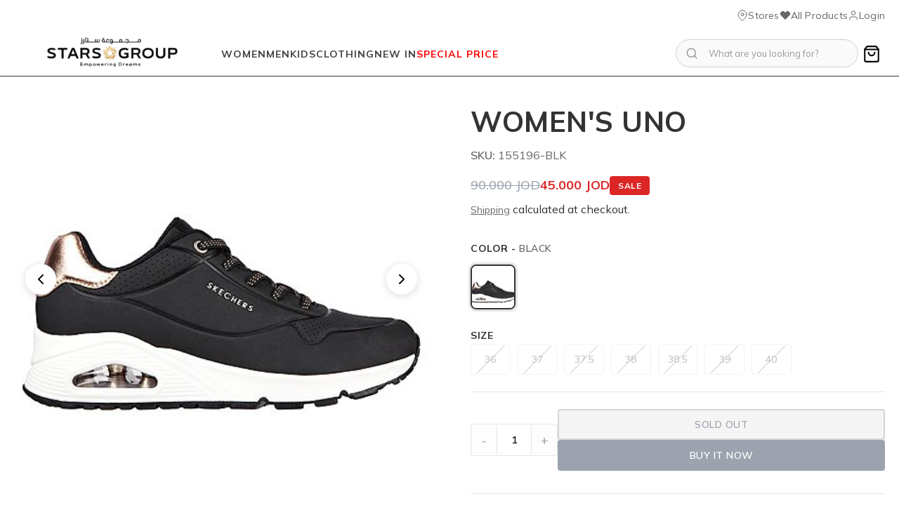

--- FILE ---
content_type: text/html; charset=utf-8
request_url: https://skrjo.com/products/womens-uno-7
body_size: 47206
content:
<!doctype html>
<html lang="en">
  <head>
    <!-- Google Tag Manager -->
<script>(function(w,d,s,l,i){w[l]=w[l]||[];w[l].push({'gtm.start':
new Date().getTime(),event:'gtm.js'});var f=d.getElementsByTagName(s)[0],
j=d.createElement(s),dl=l!='dataLayer'?'&l='+l:'';j.async=true;j.src=
'https://www.googletagmanager.com/gtm.js?id='+i+dl;f.parentNode.insertBefore(j,f);
})(window,document,'script','dataLayer','GTM-54VJVT79');</script>
<!-- End Google Tag Manager -->
    <meta charset="utf-8">
    <meta http-equiv="X-UA-Compatible" content="IE=edge">
    <meta name="viewport" content="width=device-width,initial-scale=1">
    
    
    <link rel="preconnect" href="https://cdn.shopify.com" crossorigin>
    
    <link rel="preconnect" href="https://fonts.googleapis.com">
    <link rel="preconnect" href="https://fonts.gstatic.com" crossorigin>
    <link rel="dns-prefetch" href="https://monorail-edge.shopifysvc.com">
    
    <style>
      /* Prevent FOUC (Flash of Unstyled Content) */
      html {
        opacity: 0;
      }
      html.loaded {
        opacity: 1;
        transition: opacity 0.15s ease;
      }
    </style>
    
    
    
    <style data-shopify>
  
  @font-face {
  font-family: "Work Sans";
  font-weight: 400;
  font-style: normal;
  font-display: swap;
  src: url("//skrjo.com/cdn/fonts/work_sans/worksans_n4.b7973b3d07d0ace13de1b1bea9c45759cdbe12cf.woff2") format("woff2"),
       url("//skrjo.com/cdn/fonts/work_sans/worksans_n4.cf5ceb1e6d373a9505e637c1aff0a71d0959556d.woff") format("woff");
}

  @font-face {
  font-family: "Work Sans";
  font-weight: 700;
  font-style: normal;
  font-display: swap;
  src: url("//skrjo.com/cdn/fonts/work_sans/worksans_n7.e2cf5bd8f2c7e9d30c030f9ea8eafc69f5a92f7b.woff2") format("woff2"),
       url("//skrjo.com/cdn/fonts/work_sans/worksans_n7.20f1c80359e7f7b4327b81543e1acb5c32cd03cd.woff") format("woff");
}

  @font-face {
  font-family: "Work Sans";
  font-weight: 700;
  font-style: italic;
  font-display: swap;
  src: url("//skrjo.com/cdn/fonts/work_sans/worksans_i7.7cdba6320b03c03dcaa365743a4e0e729fe97e54.woff2") format("woff2"),
       url("//skrjo.com/cdn/fonts/work_sans/worksans_i7.42a9f4016982495f4c0b0fb3dc64cf8f2d0c3eaa.woff") format("woff");
}

  @font-face {
  font-family: "Work Sans";
  font-weight: 400;
  font-style: italic;
  font-display: swap;
  src: url("//skrjo.com/cdn/fonts/work_sans/worksans_i4.16ff51e3e71fc1d09ff97b9ff9ccacbeeb384ec4.woff2") format("woff2"),
       url("//skrjo.com/cdn/fonts/work_sans/worksans_i4.ed4a1418cba5b7f04f79e4d5c8a5f1a6bd34f23b.woff") format("woff");
}


  :root {
    --font-primary--family: "Work Sans", sans-serif;
    --font-primary--style: normal;
    --font-primary--weight: 400;
    --page-width: 90rem;
    --page-margin: 20px;
    --color-background: #FFFFFF;
    --color-foreground: #333333;
    --style-border-radius-inputs: 4px;
  }
</style>


    
    <link href="//skrjo.com/cdn/shop/t/76/assets/critical.css?v=44265242976650990611767617672" rel="stylesheet" type="text/css" media="all" />

    
    <meta charset="utf-8">
<meta http-equiv="X-UA-Compatible" content="IE=edge">
<meta name="viewport" content="width=device-width,initial-scale=1">

<meta
  property="og:site_name"
  content="SKRJO.COM"
>
<meta
  property="og:url"
  content="https://skrjo.com/products/womens-uno-7"
>
<meta
  property="og:title"
  content="WOMEN&#39;S UNO"
>
<meta
  property="og:type"
  content="product"
>
<meta
  property="og:description"
  content="Slip-on a classic style in comfort wearing Skechers Street Uno - Shimmer Away. This fashion sneaker features a synthetic durabuck upper with a metallic trim, stretch laces, Skechers Air-Cooled Memory Foam insole and Skech-Air visible air-cushioned midsole. SKU: 155196-BLK"
><meta
    property="og:image"
    content="http://skrjo.com/cdn/shop/files/155196_BLK_E.jpg?v=1757356255"
  >
  <meta
    property="og:image:secure_url"
    content="https://skrjo.com/cdn/shop/files/155196_BLK_E.jpg?v=1757356255"
  >
  <meta
    property="og:image:width"
    content="428"
  >
  <meta
    property="og:image:height"
    content="379"
  ><script type="application/ld+json">
    {"@context":"http:\/\/schema.org\/","@id":"\/products\/womens-uno-7#product","@type":"ProductGroup","brand":{"@type":"Brand","name":"SKRJO.COM"},"category":"Shoes","description":"Slip-on a classic style in comfort wearing Skechers Street Uno - Shimmer Away. This fashion sneaker features a synthetic durabuck upper with a metallic trim, stretch laces, Skechers Air-Cooled Memory Foam insole and Skech-Air visible air-cushioned midsole.\nSKU: 155196-BLK","hasVariant":[{"@id":"\/products\/womens-uno-7?variant=45102324056288#variant","@type":"Product","gtin":"195969259825","image":"https:\/\/skrjo.com\/cdn\/shop\/files\/155196_BLK_E.jpg?v=1757356255\u0026width=1920","name":"WOMEN'S UNO - 36 \/ BLACK","offers":{"@id":"\/products\/womens-uno-7?variant=45102324056288#offer","@type":"Offer","availability":"http:\/\/schema.org\/OutOfStock","price":"45.000","priceCurrency":"JOD","url":"https:\/\/skrjo.com\/products\/womens-uno-7?variant=45102324056288"},"sku":"155196-BLK"},{"@id":"\/products\/womens-uno-7?variant=45102324154592#variant","@type":"Product","gtin":"195969259849","image":"https:\/\/skrjo.com\/cdn\/shop\/files\/155196_BLK_E.jpg?v=1757356255\u0026width=1920","name":"WOMEN'S UNO - 37 \/ BLACK","offers":{"@id":"\/products\/womens-uno-7?variant=45102324154592#offer","@type":"Offer","availability":"http:\/\/schema.org\/OutOfStock","price":"45.000","priceCurrency":"JOD","url":"https:\/\/skrjo.com\/products\/womens-uno-7?variant=45102324154592"},"sku":"155196-BLK"},{"@id":"\/products\/womens-uno-7?variant=45102324220128#variant","@type":"Product","gtin":"195969259856","image":"https:\/\/skrjo.com\/cdn\/shop\/files\/155196_BLK_E.jpg?v=1757356255\u0026width=1920","name":"WOMEN'S UNO - 37.5 \/ BLACK","offers":{"@id":"\/products\/womens-uno-7?variant=45102324220128#offer","@type":"Offer","availability":"http:\/\/schema.org\/OutOfStock","price":"45.000","priceCurrency":"JOD","url":"https:\/\/skrjo.com\/products\/womens-uno-7?variant=45102324220128"},"sku":"155196-BLK"},{"@id":"\/products\/womens-uno-7?variant=45102324252896#variant","@type":"Product","gtin":"195969259863","image":"https:\/\/skrjo.com\/cdn\/shop\/files\/155196_BLK_E.jpg?v=1757356255\u0026width=1920","name":"WOMEN'S UNO - 38 \/ BLACK","offers":{"@id":"\/products\/womens-uno-7?variant=45102324252896#offer","@type":"Offer","availability":"http:\/\/schema.org\/OutOfStock","price":"45.000","priceCurrency":"JOD","url":"https:\/\/skrjo.com\/products\/womens-uno-7?variant=45102324252896"},"sku":"155196-BLK"},{"@id":"\/products\/womens-uno-7?variant=45102324318432#variant","@type":"Product","gtin":"195969259870","image":"https:\/\/skrjo.com\/cdn\/shop\/files\/155196_BLK_E.jpg?v=1757356255\u0026width=1920","name":"WOMEN'S UNO - 38.5 \/ BLACK","offers":{"@id":"\/products\/womens-uno-7?variant=45102324318432#offer","@type":"Offer","availability":"http:\/\/schema.org\/OutOfStock","price":"45.000","priceCurrency":"JOD","url":"https:\/\/skrjo.com\/products\/womens-uno-7?variant=45102324318432"},"sku":"155196-BLK"},{"@id":"\/products\/womens-uno-7?variant=45102324351200#variant","@type":"Product","gtin":"195969259887","image":"https:\/\/skrjo.com\/cdn\/shop\/files\/155196_BLK_E.jpg?v=1757356255\u0026width=1920","name":"WOMEN'S UNO - 39 \/ BLACK","offers":{"@id":"\/products\/womens-uno-7?variant=45102324351200#offer","@type":"Offer","availability":"http:\/\/schema.org\/OutOfStock","price":"45.000","priceCurrency":"JOD","url":"https:\/\/skrjo.com\/products\/womens-uno-7?variant=45102324351200"},"sku":"155196-BLK"},{"@id":"\/products\/womens-uno-7?variant=45102324383968#variant","@type":"Product","gtin":"195969259900","image":"https:\/\/skrjo.com\/cdn\/shop\/files\/155196_BLK_E.jpg?v=1757356255\u0026width=1920","name":"WOMEN'S UNO - 40 \/ BLACK","offers":{"@id":"\/products\/womens-uno-7?variant=45102324383968#offer","@type":"Offer","availability":"http:\/\/schema.org\/OutOfStock","price":"45.000","priceCurrency":"JOD","url":"https:\/\/skrjo.com\/products\/womens-uno-7?variant=45102324383968"},"sku":"155196-BLK"}],"name":"WOMEN'S UNO","productGroupID":"8324391993568","url":"https:\/\/skrjo.com\/products\/womens-uno-7"}
  </script>

  <meta
    property="og:price:amount"
    content="45"
  >
  <meta
    property="og:price:currency"
    content="JOD"
  ><meta
  name="twitter:card"
  content="summary_large_image"
>
<meta
  name="twitter:title"
  content="WOMEN&#39;S UNO"
>
<meta
  name="twitter:description"
  content="Slip-on a classic style in comfort wearing Skechers Street Uno - Shimmer Away. This fashion sneaker features a synthetic durabuck upper with a metallic trim, stretch laces, Skechers Air-Cooled Memory Foam insole and Skech-Air visible air-cushioned midsole. SKU: 155196-BLK"
>

<title>WOMEN&#39;S UNO- SKRJO.COM</title>

<link
  rel="canonical"
  href="https://skrjo.com/products/womens-uno-7"
>


  <meta
    name="description"
    content="Slip-on a classic style in comfort wearing Skechers Street Uno - Shimmer Away. This fashion sneaker features a synthetic durabuck upper with a metallic trim, stretch laces, Skechers Air-Cooled Memory Foam insole and Skech-Air visible air-cushioned midsole. SKU: 155196-BLK"
  >



    <script>window.performance && window.performance.mark && window.performance.mark('shopify.content_for_header.start');</script><meta name="facebook-domain-verification" content="0zdy6cz0of3i11xafhudb6iehy4yt9">
<meta name="google-site-verification" content="ok-6tHSlruZzaA1CU3uJcfo2oGRPHDSOdLMwXp6Dxpk">
<meta id="shopify-digital-wallet" name="shopify-digital-wallet" content="/48615850140/digital_wallets/dialog">
<link rel="alternate" type="application/json+oembed" href="https://skrjo.com/products/womens-uno-7.oembed">
<script async="async" src="/checkouts/internal/preloads.js?locale=en-JO"></script>
<script id="shopify-features" type="application/json">{"accessToken":"fb6c054dca14c287068d4929d7784425","betas":["rich-media-storefront-analytics"],"domain":"skrjo.com","predictiveSearch":true,"shopId":48615850140,"locale":"en"}</script>
<script>var Shopify = Shopify || {};
Shopify.shop = "skechersjo.myshopify.com";
Shopify.locale = "en";
Shopify.currency = {"active":"JOD","rate":"1.0"};
Shopify.country = "JO";
Shopify.theme = {"name":"skechers-new","id":156284682464,"schema_name":"Skeleton","schema_version":"0.1.0","theme_store_id":null,"role":"main"};
Shopify.theme.handle = "null";
Shopify.theme.style = {"id":null,"handle":null};
Shopify.cdnHost = "skrjo.com/cdn";
Shopify.routes = Shopify.routes || {};
Shopify.routes.root = "/";</script>
<script type="module">!function(o){(o.Shopify=o.Shopify||{}).modules=!0}(window);</script>
<script>!function(o){function n(){var o=[];function n(){o.push(Array.prototype.slice.apply(arguments))}return n.q=o,n}var t=o.Shopify=o.Shopify||{};t.loadFeatures=n(),t.autoloadFeatures=n()}(window);</script>
<script id="shop-js-analytics" type="application/json">{"pageType":"product"}</script>
<script defer="defer" async type="module" src="//skrjo.com/cdn/shopifycloud/shop-js/modules/v2/client.init-shop-cart-sync_BN7fPSNr.en.esm.js"></script>
<script defer="defer" async type="module" src="//skrjo.com/cdn/shopifycloud/shop-js/modules/v2/chunk.common_Cbph3Kss.esm.js"></script>
<script defer="defer" async type="module" src="//skrjo.com/cdn/shopifycloud/shop-js/modules/v2/chunk.modal_DKumMAJ1.esm.js"></script>
<script type="module">
  await import("//skrjo.com/cdn/shopifycloud/shop-js/modules/v2/client.init-shop-cart-sync_BN7fPSNr.en.esm.js");
await import("//skrjo.com/cdn/shopifycloud/shop-js/modules/v2/chunk.common_Cbph3Kss.esm.js");
await import("//skrjo.com/cdn/shopifycloud/shop-js/modules/v2/chunk.modal_DKumMAJ1.esm.js");

  window.Shopify.SignInWithShop?.initShopCartSync?.({"fedCMEnabled":true,"windoidEnabled":true});

</script>
<script>(function() {
  var isLoaded = false;
  function asyncLoad() {
    if (isLoaded) return;
    isLoaded = true;
    var urls = ["https:\/\/widget-api-ng.yeps.io\/loader\/019252c7-1f0d-024c-5876-4b8b03a128be.js?shop=skechersjo.myshopify.com","https:\/\/ext.spinwheelapp.com\/external\/v1\/d4e982d3b0605515\/spps.js?shop=skechersjo.myshopify.com","\/\/www.powr.io\/powr.js?powr-token=skechersjo.myshopify.com\u0026external-type=shopify\u0026shop=skechersjo.myshopify.com","\/\/www.powr.io\/powr.js?powr-token=skechersjo.myshopify.com\u0026external-type=shopify\u0026shop=skechersjo.myshopify.com","https:\/\/www.pxucdn.com\/apps\/uso.js?shop=skechersjo.myshopify.com","https:\/\/cdn.hextom.com\/js\/eventpromotionbar.js?shop=skechersjo.myshopify.com","https:\/\/shop.archivepro.io\/frontend\/app.min.js?shop=skechersjo.myshopify.com"];
    for (var i = 0; i < urls.length; i++) {
      var s = document.createElement('script');
      s.type = 'text/javascript';
      s.async = true;
      s.src = urls[i];
      var x = document.getElementsByTagName('script')[0];
      x.parentNode.insertBefore(s, x);
    }
  };
  if(window.attachEvent) {
    window.attachEvent('onload', asyncLoad);
  } else {
    window.addEventListener('load', asyncLoad, false);
  }
})();</script>
<script id="__st">var __st={"a":48615850140,"offset":7200,"reqid":"1b8d8dd9-a46c-4560-9c00-ccc716de243c-1769877674","pageurl":"skrjo.com\/products\/womens-uno-7","u":"d46db820f9dd","p":"product","rtyp":"product","rid":8324391993568};</script>
<script>window.ShopifyPaypalV4VisibilityTracking = true;</script>
<script id="captcha-bootstrap">!function(){'use strict';const t='contact',e='account',n='new_comment',o=[[t,t],['blogs',n],['comments',n],[t,'customer']],c=[[e,'customer_login'],[e,'guest_login'],[e,'recover_customer_password'],[e,'create_customer']],r=t=>t.map((([t,e])=>`form[action*='/${t}']:not([data-nocaptcha='true']) input[name='form_type'][value='${e}']`)).join(','),a=t=>()=>t?[...document.querySelectorAll(t)].map((t=>t.form)):[];function s(){const t=[...o],e=r(t);return a(e)}const i='password',u='form_key',d=['recaptcha-v3-token','g-recaptcha-response','h-captcha-response',i],f=()=>{try{return window.sessionStorage}catch{return}},m='__shopify_v',_=t=>t.elements[u];function p(t,e,n=!1){try{const o=window.sessionStorage,c=JSON.parse(o.getItem(e)),{data:r}=function(t){const{data:e,action:n}=t;return t[m]||n?{data:e,action:n}:{data:t,action:n}}(c);for(const[e,n]of Object.entries(r))t.elements[e]&&(t.elements[e].value=n);n&&o.removeItem(e)}catch(o){console.error('form repopulation failed',{error:o})}}const l='form_type',E='cptcha';function T(t){t.dataset[E]=!0}const w=window,h=w.document,L='Shopify',v='ce_forms',y='captcha';let A=!1;((t,e)=>{const n=(g='f06e6c50-85a8-45c8-87d0-21a2b65856fe',I='https://cdn.shopify.com/shopifycloud/storefront-forms-hcaptcha/ce_storefront_forms_captcha_hcaptcha.v1.5.2.iife.js',D={infoText:'Protected by hCaptcha',privacyText:'Privacy',termsText:'Terms'},(t,e,n)=>{const o=w[L][v],c=o.bindForm;if(c)return c(t,g,e,D).then(n);var r;o.q.push([[t,g,e,D],n]),r=I,A||(h.body.append(Object.assign(h.createElement('script'),{id:'captcha-provider',async:!0,src:r})),A=!0)});var g,I,D;w[L]=w[L]||{},w[L][v]=w[L][v]||{},w[L][v].q=[],w[L][y]=w[L][y]||{},w[L][y].protect=function(t,e){n(t,void 0,e),T(t)},Object.freeze(w[L][y]),function(t,e,n,w,h,L){const[v,y,A,g]=function(t,e,n){const i=e?o:[],u=t?c:[],d=[...i,...u],f=r(d),m=r(i),_=r(d.filter((([t,e])=>n.includes(e))));return[a(f),a(m),a(_),s()]}(w,h,L),I=t=>{const e=t.target;return e instanceof HTMLFormElement?e:e&&e.form},D=t=>v().includes(t);t.addEventListener('submit',(t=>{const e=I(t);if(!e)return;const n=D(e)&&!e.dataset.hcaptchaBound&&!e.dataset.recaptchaBound,o=_(e),c=g().includes(e)&&(!o||!o.value);(n||c)&&t.preventDefault(),c&&!n&&(function(t){try{if(!f())return;!function(t){const e=f();if(!e)return;const n=_(t);if(!n)return;const o=n.value;o&&e.removeItem(o)}(t);const e=Array.from(Array(32),(()=>Math.random().toString(36)[2])).join('');!function(t,e){_(t)||t.append(Object.assign(document.createElement('input'),{type:'hidden',name:u})),t.elements[u].value=e}(t,e),function(t,e){const n=f();if(!n)return;const o=[...t.querySelectorAll(`input[type='${i}']`)].map((({name:t})=>t)),c=[...d,...o],r={};for(const[a,s]of new FormData(t).entries())c.includes(a)||(r[a]=s);n.setItem(e,JSON.stringify({[m]:1,action:t.action,data:r}))}(t,e)}catch(e){console.error('failed to persist form',e)}}(e),e.submit())}));const S=(t,e)=>{t&&!t.dataset[E]&&(n(t,e.some((e=>e===t))),T(t))};for(const o of['focusin','change'])t.addEventListener(o,(t=>{const e=I(t);D(e)&&S(e,y())}));const B=e.get('form_key'),M=e.get(l),P=B&&M;t.addEventListener('DOMContentLoaded',(()=>{const t=y();if(P)for(const e of t)e.elements[l].value===M&&p(e,B);[...new Set([...A(),...v().filter((t=>'true'===t.dataset.shopifyCaptcha))])].forEach((e=>S(e,t)))}))}(h,new URLSearchParams(w.location.search),n,t,e,['guest_login'])})(!0,!1)}();</script>
<script integrity="sha256-4kQ18oKyAcykRKYeNunJcIwy7WH5gtpwJnB7kiuLZ1E=" data-source-attribution="shopify.loadfeatures" defer="defer" src="//skrjo.com/cdn/shopifycloud/storefront/assets/storefront/load_feature-a0a9edcb.js" crossorigin="anonymous"></script>
<script data-source-attribution="shopify.dynamic_checkout.dynamic.init">var Shopify=Shopify||{};Shopify.PaymentButton=Shopify.PaymentButton||{isStorefrontPortableWallets:!0,init:function(){window.Shopify.PaymentButton.init=function(){};var t=document.createElement("script");t.src="https://skrjo.com/cdn/shopifycloud/portable-wallets/latest/portable-wallets.en.js",t.type="module",document.head.appendChild(t)}};
</script>
<script data-source-attribution="shopify.dynamic_checkout.buyer_consent">
  function portableWalletsHideBuyerConsent(e){var t=document.getElementById("shopify-buyer-consent"),n=document.getElementById("shopify-subscription-policy-button");t&&n&&(t.classList.add("hidden"),t.setAttribute("aria-hidden","true"),n.removeEventListener("click",e))}function portableWalletsShowBuyerConsent(e){var t=document.getElementById("shopify-buyer-consent"),n=document.getElementById("shopify-subscription-policy-button");t&&n&&(t.classList.remove("hidden"),t.removeAttribute("aria-hidden"),n.addEventListener("click",e))}window.Shopify?.PaymentButton&&(window.Shopify.PaymentButton.hideBuyerConsent=portableWalletsHideBuyerConsent,window.Shopify.PaymentButton.showBuyerConsent=portableWalletsShowBuyerConsent);
</script>
<script data-source-attribution="shopify.dynamic_checkout.cart.bootstrap">document.addEventListener("DOMContentLoaded",(function(){function t(){return document.querySelector("shopify-accelerated-checkout-cart, shopify-accelerated-checkout")}if(t())Shopify.PaymentButton.init();else{new MutationObserver((function(e,n){t()&&(Shopify.PaymentButton.init(),n.disconnect())})).observe(document.body,{childList:!0,subtree:!0})}}));
</script>

<script>window.performance && window.performance.mark && window.performance.mark('shopify.content_for_header.end');</script>

    
    <link rel="icon" type="image/png" href="https://cdn.shopify.com/s/files/1/0486/1585/0140/files/FFFFF.png?v=1768214122">
    
    
    
    <link rel="stylesheet" href="https://fonts.googleapis.com/css2?family=Mulish:wght@300;400;500;600;700;800&display=swap" media="print" onload="this.media='all'">
    <noscript>
      <link rel="stylesheet" href="https://fonts.googleapis.com/css2?family=Mulish:wght@300;400;500;600;700;800&display=swap">
    </noscript>
  <link href="https://monorail-edge.shopifysvc.com" rel="dns-prefetch">
<script>(function(){if ("sendBeacon" in navigator && "performance" in window) {try {var session_token_from_headers = performance.getEntriesByType('navigation')[0].serverTiming.find(x => x.name == '_s').description;} catch {var session_token_from_headers = undefined;}var session_cookie_matches = document.cookie.match(/_shopify_s=([^;]*)/);var session_token_from_cookie = session_cookie_matches && session_cookie_matches.length === 2 ? session_cookie_matches[1] : "";var session_token = session_token_from_headers || session_token_from_cookie || "";function handle_abandonment_event(e) {var entries = performance.getEntries().filter(function(entry) {return /monorail-edge.shopifysvc.com/.test(entry.name);});if (!window.abandonment_tracked && entries.length === 0) {window.abandonment_tracked = true;var currentMs = Date.now();var navigation_start = performance.timing.navigationStart;var payload = {shop_id: 48615850140,url: window.location.href,navigation_start,duration: currentMs - navigation_start,session_token,page_type: "product"};window.navigator.sendBeacon("https://monorail-edge.shopifysvc.com/v1/produce", JSON.stringify({schema_id: "online_store_buyer_site_abandonment/1.1",payload: payload,metadata: {event_created_at_ms: currentMs,event_sent_at_ms: currentMs}}));}}window.addEventListener('pagehide', handle_abandonment_event);}}());</script>
<script id="web-pixels-manager-setup">(function e(e,d,r,n,o){if(void 0===o&&(o={}),!Boolean(null===(a=null===(i=window.Shopify)||void 0===i?void 0:i.analytics)||void 0===a?void 0:a.replayQueue)){var i,a;window.Shopify=window.Shopify||{};var t=window.Shopify;t.analytics=t.analytics||{};var s=t.analytics;s.replayQueue=[],s.publish=function(e,d,r){return s.replayQueue.push([e,d,r]),!0};try{self.performance.mark("wpm:start")}catch(e){}var l=function(){var e={modern:/Edge?\/(1{2}[4-9]|1[2-9]\d|[2-9]\d{2}|\d{4,})\.\d+(\.\d+|)|Firefox\/(1{2}[4-9]|1[2-9]\d|[2-9]\d{2}|\d{4,})\.\d+(\.\d+|)|Chrom(ium|e)\/(9{2}|\d{3,})\.\d+(\.\d+|)|(Maci|X1{2}).+ Version\/(15\.\d+|(1[6-9]|[2-9]\d|\d{3,})\.\d+)([,.]\d+|)( \(\w+\)|)( Mobile\/\w+|) Safari\/|Chrome.+OPR\/(9{2}|\d{3,})\.\d+\.\d+|(CPU[ +]OS|iPhone[ +]OS|CPU[ +]iPhone|CPU IPhone OS|CPU iPad OS)[ +]+(15[._]\d+|(1[6-9]|[2-9]\d|\d{3,})[._]\d+)([._]\d+|)|Android:?[ /-](13[3-9]|1[4-9]\d|[2-9]\d{2}|\d{4,})(\.\d+|)(\.\d+|)|Android.+Firefox\/(13[5-9]|1[4-9]\d|[2-9]\d{2}|\d{4,})\.\d+(\.\d+|)|Android.+Chrom(ium|e)\/(13[3-9]|1[4-9]\d|[2-9]\d{2}|\d{4,})\.\d+(\.\d+|)|SamsungBrowser\/([2-9]\d|\d{3,})\.\d+/,legacy:/Edge?\/(1[6-9]|[2-9]\d|\d{3,})\.\d+(\.\d+|)|Firefox\/(5[4-9]|[6-9]\d|\d{3,})\.\d+(\.\d+|)|Chrom(ium|e)\/(5[1-9]|[6-9]\d|\d{3,})\.\d+(\.\d+|)([\d.]+$|.*Safari\/(?![\d.]+ Edge\/[\d.]+$))|(Maci|X1{2}).+ Version\/(10\.\d+|(1[1-9]|[2-9]\d|\d{3,})\.\d+)([,.]\d+|)( \(\w+\)|)( Mobile\/\w+|) Safari\/|Chrome.+OPR\/(3[89]|[4-9]\d|\d{3,})\.\d+\.\d+|(CPU[ +]OS|iPhone[ +]OS|CPU[ +]iPhone|CPU IPhone OS|CPU iPad OS)[ +]+(10[._]\d+|(1[1-9]|[2-9]\d|\d{3,})[._]\d+)([._]\d+|)|Android:?[ /-](13[3-9]|1[4-9]\d|[2-9]\d{2}|\d{4,})(\.\d+|)(\.\d+|)|Mobile Safari.+OPR\/([89]\d|\d{3,})\.\d+\.\d+|Android.+Firefox\/(13[5-9]|1[4-9]\d|[2-9]\d{2}|\d{4,})\.\d+(\.\d+|)|Android.+Chrom(ium|e)\/(13[3-9]|1[4-9]\d|[2-9]\d{2}|\d{4,})\.\d+(\.\d+|)|Android.+(UC? ?Browser|UCWEB|U3)[ /]?(15\.([5-9]|\d{2,})|(1[6-9]|[2-9]\d|\d{3,})\.\d+)\.\d+|SamsungBrowser\/(5\.\d+|([6-9]|\d{2,})\.\d+)|Android.+MQ{2}Browser\/(14(\.(9|\d{2,})|)|(1[5-9]|[2-9]\d|\d{3,})(\.\d+|))(\.\d+|)|K[Aa][Ii]OS\/(3\.\d+|([4-9]|\d{2,})\.\d+)(\.\d+|)/},d=e.modern,r=e.legacy,n=navigator.userAgent;return n.match(d)?"modern":n.match(r)?"legacy":"unknown"}(),u="modern"===l?"modern":"legacy",c=(null!=n?n:{modern:"",legacy:""})[u],f=function(e){return[e.baseUrl,"/wpm","/b",e.hashVersion,"modern"===e.buildTarget?"m":"l",".js"].join("")}({baseUrl:d,hashVersion:r,buildTarget:u}),m=function(e){var d=e.version,r=e.bundleTarget,n=e.surface,o=e.pageUrl,i=e.monorailEndpoint;return{emit:function(e){var a=e.status,t=e.errorMsg,s=(new Date).getTime(),l=JSON.stringify({metadata:{event_sent_at_ms:s},events:[{schema_id:"web_pixels_manager_load/3.1",payload:{version:d,bundle_target:r,page_url:o,status:a,surface:n,error_msg:t},metadata:{event_created_at_ms:s}}]});if(!i)return console&&console.warn&&console.warn("[Web Pixels Manager] No Monorail endpoint provided, skipping logging."),!1;try{return self.navigator.sendBeacon.bind(self.navigator)(i,l)}catch(e){}var u=new XMLHttpRequest;try{return u.open("POST",i,!0),u.setRequestHeader("Content-Type","text/plain"),u.send(l),!0}catch(e){return console&&console.warn&&console.warn("[Web Pixels Manager] Got an unhandled error while logging to Monorail."),!1}}}}({version:r,bundleTarget:l,surface:e.surface,pageUrl:self.location.href,monorailEndpoint:e.monorailEndpoint});try{o.browserTarget=l,function(e){var d=e.src,r=e.async,n=void 0===r||r,o=e.onload,i=e.onerror,a=e.sri,t=e.scriptDataAttributes,s=void 0===t?{}:t,l=document.createElement("script"),u=document.querySelector("head"),c=document.querySelector("body");if(l.async=n,l.src=d,a&&(l.integrity=a,l.crossOrigin="anonymous"),s)for(var f in s)if(Object.prototype.hasOwnProperty.call(s,f))try{l.dataset[f]=s[f]}catch(e){}if(o&&l.addEventListener("load",o),i&&l.addEventListener("error",i),u)u.appendChild(l);else{if(!c)throw new Error("Did not find a head or body element to append the script");c.appendChild(l)}}({src:f,async:!0,onload:function(){if(!function(){var e,d;return Boolean(null===(d=null===(e=window.Shopify)||void 0===e?void 0:e.analytics)||void 0===d?void 0:d.initialized)}()){var d=window.webPixelsManager.init(e)||void 0;if(d){var r=window.Shopify.analytics;r.replayQueue.forEach((function(e){var r=e[0],n=e[1],o=e[2];d.publishCustomEvent(r,n,o)})),r.replayQueue=[],r.publish=d.publishCustomEvent,r.visitor=d.visitor,r.initialized=!0}}},onerror:function(){return m.emit({status:"failed",errorMsg:"".concat(f," has failed to load")})},sri:function(e){var d=/^sha384-[A-Za-z0-9+/=]+$/;return"string"==typeof e&&d.test(e)}(c)?c:"",scriptDataAttributes:o}),m.emit({status:"loading"})}catch(e){m.emit({status:"failed",errorMsg:(null==e?void 0:e.message)||"Unknown error"})}}})({shopId: 48615850140,storefrontBaseUrl: "https://skrjo.com",extensionsBaseUrl: "https://extensions.shopifycdn.com/cdn/shopifycloud/web-pixels-manager",monorailEndpoint: "https://monorail-edge.shopifysvc.com/unstable/produce_batch",surface: "storefront-renderer",enabledBetaFlags: ["2dca8a86"],webPixelsConfigList: [{"id":"1789559008","configuration":"{\"config\":\"{\\\"google_tag_ids\\\":[\\\"G-YFD5Y0CD6L\\\",\\\"GT-5MC68GKW\\\"],\\\"target_country\\\":\\\"ZZ\\\",\\\"gtag_events\\\":[{\\\"type\\\":\\\"search\\\",\\\"action_label\\\":\\\"G-YFD5Y0CD6L\\\"},{\\\"type\\\":\\\"begin_checkout\\\",\\\"action_label\\\":\\\"G-YFD5Y0CD6L\\\"},{\\\"type\\\":\\\"view_item\\\",\\\"action_label\\\":[\\\"G-YFD5Y0CD6L\\\",\\\"MC-FCH3TBX54C\\\"]},{\\\"type\\\":\\\"purchase\\\",\\\"action_label\\\":[\\\"G-YFD5Y0CD6L\\\",\\\"MC-FCH3TBX54C\\\"]},{\\\"type\\\":\\\"page_view\\\",\\\"action_label\\\":[\\\"G-YFD5Y0CD6L\\\",\\\"MC-FCH3TBX54C\\\"]},{\\\"type\\\":\\\"add_payment_info\\\",\\\"action_label\\\":\\\"G-YFD5Y0CD6L\\\"},{\\\"type\\\":\\\"add_to_cart\\\",\\\"action_label\\\":\\\"G-YFD5Y0CD6L\\\"}],\\\"enable_monitoring_mode\\\":false}\"}","eventPayloadVersion":"v1","runtimeContext":"OPEN","scriptVersion":"b2a88bafab3e21179ed38636efcd8a93","type":"APP","apiClientId":1780363,"privacyPurposes":[],"dataSharingAdjustments":{"protectedCustomerApprovalScopes":["read_customer_address","read_customer_email","read_customer_name","read_customer_personal_data","read_customer_phone"]}},{"id":"1214021856","configuration":"{\"accountID\":\"skechersjo\"}","eventPayloadVersion":"v1","runtimeContext":"STRICT","scriptVersion":"5503eca56790d6863e31590c8c364ee3","type":"APP","apiClientId":12388204545,"privacyPurposes":["ANALYTICS","MARKETING","SALE_OF_DATA"],"dataSharingAdjustments":{"protectedCustomerApprovalScopes":["read_customer_email","read_customer_name","read_customer_personal_data","read_customer_phone"]}},{"id":"236650720","configuration":"{\"pixel_id\":\"6756345591073184\",\"pixel_type\":\"facebook_pixel\",\"metaapp_system_user_token\":\"-\"}","eventPayloadVersion":"v1","runtimeContext":"OPEN","scriptVersion":"ca16bc87fe92b6042fbaa3acc2fbdaa6","type":"APP","apiClientId":2329312,"privacyPurposes":["ANALYTICS","MARKETING","SALE_OF_DATA"],"dataSharingAdjustments":{"protectedCustomerApprovalScopes":["read_customer_address","read_customer_email","read_customer_name","read_customer_personal_data","read_customer_phone"]}},{"id":"shopify-app-pixel","configuration":"{}","eventPayloadVersion":"v1","runtimeContext":"STRICT","scriptVersion":"0450","apiClientId":"shopify-pixel","type":"APP","privacyPurposes":["ANALYTICS","MARKETING"]},{"id":"shopify-custom-pixel","eventPayloadVersion":"v1","runtimeContext":"LAX","scriptVersion":"0450","apiClientId":"shopify-pixel","type":"CUSTOM","privacyPurposes":["ANALYTICS","MARKETING"]}],isMerchantRequest: false,initData: {"shop":{"name":"SKRJO.COM","paymentSettings":{"currencyCode":"JOD"},"myshopifyDomain":"skechersjo.myshopify.com","countryCode":"JO","storefrontUrl":"https:\/\/skrjo.com"},"customer":null,"cart":null,"checkout":null,"productVariants":[{"price":{"amount":45.0,"currencyCode":"JOD"},"product":{"title":"WOMEN'S UNO","vendor":"SKRJO.COM","id":"8324391993568","untranslatedTitle":"WOMEN'S UNO","url":"\/products\/womens-uno-7","type":"UNO"},"id":"45102324056288","image":{"src":"\/\/skrjo.com\/cdn\/shop\/files\/155196_BLK_E.jpg?v=1757356255"},"sku":"155196-BLK","title":"36 \/ BLACK","untranslatedTitle":"36 \/ BLACK"},{"price":{"amount":45.0,"currencyCode":"JOD"},"product":{"title":"WOMEN'S UNO","vendor":"SKRJO.COM","id":"8324391993568","untranslatedTitle":"WOMEN'S UNO","url":"\/products\/womens-uno-7","type":"UNO"},"id":"45102324154592","image":{"src":"\/\/skrjo.com\/cdn\/shop\/files\/155196_BLK_E.jpg?v=1757356255"},"sku":"155196-BLK","title":"37 \/ BLACK","untranslatedTitle":"37 \/ BLACK"},{"price":{"amount":45.0,"currencyCode":"JOD"},"product":{"title":"WOMEN'S UNO","vendor":"SKRJO.COM","id":"8324391993568","untranslatedTitle":"WOMEN'S UNO","url":"\/products\/womens-uno-7","type":"UNO"},"id":"45102324220128","image":{"src":"\/\/skrjo.com\/cdn\/shop\/files\/155196_BLK_E.jpg?v=1757356255"},"sku":"155196-BLK","title":"37.5 \/ BLACK","untranslatedTitle":"37.5 \/ BLACK"},{"price":{"amount":45.0,"currencyCode":"JOD"},"product":{"title":"WOMEN'S UNO","vendor":"SKRJO.COM","id":"8324391993568","untranslatedTitle":"WOMEN'S UNO","url":"\/products\/womens-uno-7","type":"UNO"},"id":"45102324252896","image":{"src":"\/\/skrjo.com\/cdn\/shop\/files\/155196_BLK_E.jpg?v=1757356255"},"sku":"155196-BLK","title":"38 \/ BLACK","untranslatedTitle":"38 \/ BLACK"},{"price":{"amount":45.0,"currencyCode":"JOD"},"product":{"title":"WOMEN'S UNO","vendor":"SKRJO.COM","id":"8324391993568","untranslatedTitle":"WOMEN'S UNO","url":"\/products\/womens-uno-7","type":"UNO"},"id":"45102324318432","image":{"src":"\/\/skrjo.com\/cdn\/shop\/files\/155196_BLK_E.jpg?v=1757356255"},"sku":"155196-BLK","title":"38.5 \/ BLACK","untranslatedTitle":"38.5 \/ BLACK"},{"price":{"amount":45.0,"currencyCode":"JOD"},"product":{"title":"WOMEN'S UNO","vendor":"SKRJO.COM","id":"8324391993568","untranslatedTitle":"WOMEN'S UNO","url":"\/products\/womens-uno-7","type":"UNO"},"id":"45102324351200","image":{"src":"\/\/skrjo.com\/cdn\/shop\/files\/155196_BLK_E.jpg?v=1757356255"},"sku":"155196-BLK","title":"39 \/ BLACK","untranslatedTitle":"39 \/ BLACK"},{"price":{"amount":45.0,"currencyCode":"JOD"},"product":{"title":"WOMEN'S UNO","vendor":"SKRJO.COM","id":"8324391993568","untranslatedTitle":"WOMEN'S UNO","url":"\/products\/womens-uno-7","type":"UNO"},"id":"45102324383968","image":{"src":"\/\/skrjo.com\/cdn\/shop\/files\/155196_BLK_E.jpg?v=1757356255"},"sku":"155196-BLK","title":"40 \/ BLACK","untranslatedTitle":"40 \/ BLACK"}],"purchasingCompany":null},},"https://skrjo.com/cdn","1d2a099fw23dfb22ep557258f5m7a2edbae",{"modern":"","legacy":""},{"shopId":"48615850140","storefrontBaseUrl":"https:\/\/skrjo.com","extensionBaseUrl":"https:\/\/extensions.shopifycdn.com\/cdn\/shopifycloud\/web-pixels-manager","surface":"storefront-renderer","enabledBetaFlags":"[\"2dca8a86\"]","isMerchantRequest":"false","hashVersion":"1d2a099fw23dfb22ep557258f5m7a2edbae","publish":"custom","events":"[[\"page_viewed\",{}],[\"product_viewed\",{\"productVariant\":{\"price\":{\"amount\":45.0,\"currencyCode\":\"JOD\"},\"product\":{\"title\":\"WOMEN'S UNO\",\"vendor\":\"SKRJO.COM\",\"id\":\"8324391993568\",\"untranslatedTitle\":\"WOMEN'S UNO\",\"url\":\"\/products\/womens-uno-7\",\"type\":\"UNO\"},\"id\":\"45102324056288\",\"image\":{\"src\":\"\/\/skrjo.com\/cdn\/shop\/files\/155196_BLK_E.jpg?v=1757356255\"},\"sku\":\"155196-BLK\",\"title\":\"36 \/ BLACK\",\"untranslatedTitle\":\"36 \/ BLACK\"}}]]"});</script><script>
  window.ShopifyAnalytics = window.ShopifyAnalytics || {};
  window.ShopifyAnalytics.meta = window.ShopifyAnalytics.meta || {};
  window.ShopifyAnalytics.meta.currency = 'JOD';
  var meta = {"product":{"id":8324391993568,"gid":"gid:\/\/shopify\/Product\/8324391993568","vendor":"SKRJO.COM","type":"UNO","handle":"womens-uno-7","variants":[{"id":45102324056288,"price":4500,"name":"WOMEN'S UNO - 36 \/ BLACK","public_title":"36 \/ BLACK","sku":"155196-BLK"},{"id":45102324154592,"price":4500,"name":"WOMEN'S UNO - 37 \/ BLACK","public_title":"37 \/ BLACK","sku":"155196-BLK"},{"id":45102324220128,"price":4500,"name":"WOMEN'S UNO - 37.5 \/ BLACK","public_title":"37.5 \/ BLACK","sku":"155196-BLK"},{"id":45102324252896,"price":4500,"name":"WOMEN'S UNO - 38 \/ BLACK","public_title":"38 \/ BLACK","sku":"155196-BLK"},{"id":45102324318432,"price":4500,"name":"WOMEN'S UNO - 38.5 \/ BLACK","public_title":"38.5 \/ BLACK","sku":"155196-BLK"},{"id":45102324351200,"price":4500,"name":"WOMEN'S UNO - 39 \/ BLACK","public_title":"39 \/ BLACK","sku":"155196-BLK"},{"id":45102324383968,"price":4500,"name":"WOMEN'S UNO - 40 \/ BLACK","public_title":"40 \/ BLACK","sku":"155196-BLK"}],"remote":false},"page":{"pageType":"product","resourceType":"product","resourceId":8324391993568,"requestId":"1b8d8dd9-a46c-4560-9c00-ccc716de243c-1769877674"}};
  for (var attr in meta) {
    window.ShopifyAnalytics.meta[attr] = meta[attr];
  }
</script>
<script class="analytics">
  (function () {
    var customDocumentWrite = function(content) {
      var jquery = null;

      if (window.jQuery) {
        jquery = window.jQuery;
      } else if (window.Checkout && window.Checkout.$) {
        jquery = window.Checkout.$;
      }

      if (jquery) {
        jquery('body').append(content);
      }
    };

    var hasLoggedConversion = function(token) {
      if (token) {
        return document.cookie.indexOf('loggedConversion=' + token) !== -1;
      }
      return false;
    }

    var setCookieIfConversion = function(token) {
      if (token) {
        var twoMonthsFromNow = new Date(Date.now());
        twoMonthsFromNow.setMonth(twoMonthsFromNow.getMonth() + 2);

        document.cookie = 'loggedConversion=' + token + '; expires=' + twoMonthsFromNow;
      }
    }

    var trekkie = window.ShopifyAnalytics.lib = window.trekkie = window.trekkie || [];
    if (trekkie.integrations) {
      return;
    }
    trekkie.methods = [
      'identify',
      'page',
      'ready',
      'track',
      'trackForm',
      'trackLink'
    ];
    trekkie.factory = function(method) {
      return function() {
        var args = Array.prototype.slice.call(arguments);
        args.unshift(method);
        trekkie.push(args);
        return trekkie;
      };
    };
    for (var i = 0; i < trekkie.methods.length; i++) {
      var key = trekkie.methods[i];
      trekkie[key] = trekkie.factory(key);
    }
    trekkie.load = function(config) {
      trekkie.config = config || {};
      trekkie.config.initialDocumentCookie = document.cookie;
      var first = document.getElementsByTagName('script')[0];
      var script = document.createElement('script');
      script.type = 'text/javascript';
      script.onerror = function(e) {
        var scriptFallback = document.createElement('script');
        scriptFallback.type = 'text/javascript';
        scriptFallback.onerror = function(error) {
                var Monorail = {
      produce: function produce(monorailDomain, schemaId, payload) {
        var currentMs = new Date().getTime();
        var event = {
          schema_id: schemaId,
          payload: payload,
          metadata: {
            event_created_at_ms: currentMs,
            event_sent_at_ms: currentMs
          }
        };
        return Monorail.sendRequest("https://" + monorailDomain + "/v1/produce", JSON.stringify(event));
      },
      sendRequest: function sendRequest(endpointUrl, payload) {
        // Try the sendBeacon API
        if (window && window.navigator && typeof window.navigator.sendBeacon === 'function' && typeof window.Blob === 'function' && !Monorail.isIos12()) {
          var blobData = new window.Blob([payload], {
            type: 'text/plain'
          });

          if (window.navigator.sendBeacon(endpointUrl, blobData)) {
            return true;
          } // sendBeacon was not successful

        } // XHR beacon

        var xhr = new XMLHttpRequest();

        try {
          xhr.open('POST', endpointUrl);
          xhr.setRequestHeader('Content-Type', 'text/plain');
          xhr.send(payload);
        } catch (e) {
          console.log(e);
        }

        return false;
      },
      isIos12: function isIos12() {
        return window.navigator.userAgent.lastIndexOf('iPhone; CPU iPhone OS 12_') !== -1 || window.navigator.userAgent.lastIndexOf('iPad; CPU OS 12_') !== -1;
      }
    };
    Monorail.produce('monorail-edge.shopifysvc.com',
      'trekkie_storefront_load_errors/1.1',
      {shop_id: 48615850140,
      theme_id: 156284682464,
      app_name: "storefront",
      context_url: window.location.href,
      source_url: "//skrjo.com/cdn/s/trekkie.storefront.c59ea00e0474b293ae6629561379568a2d7c4bba.min.js"});

        };
        scriptFallback.async = true;
        scriptFallback.src = '//skrjo.com/cdn/s/trekkie.storefront.c59ea00e0474b293ae6629561379568a2d7c4bba.min.js';
        first.parentNode.insertBefore(scriptFallback, first);
      };
      script.async = true;
      script.src = '//skrjo.com/cdn/s/trekkie.storefront.c59ea00e0474b293ae6629561379568a2d7c4bba.min.js';
      first.parentNode.insertBefore(script, first);
    };
    trekkie.load(
      {"Trekkie":{"appName":"storefront","development":false,"defaultAttributes":{"shopId":48615850140,"isMerchantRequest":null,"themeId":156284682464,"themeCityHash":"6517845421059079577","contentLanguage":"en","currency":"JOD","eventMetadataId":"337b39a3-e240-4b8f-9317-5fec5ca8493a"},"isServerSideCookieWritingEnabled":true,"monorailRegion":"shop_domain","enabledBetaFlags":["65f19447","b5387b81"]},"Session Attribution":{},"S2S":{"facebookCapiEnabled":true,"source":"trekkie-storefront-renderer","apiClientId":580111}}
    );

    var loaded = false;
    trekkie.ready(function() {
      if (loaded) return;
      loaded = true;

      window.ShopifyAnalytics.lib = window.trekkie;

      var originalDocumentWrite = document.write;
      document.write = customDocumentWrite;
      try { window.ShopifyAnalytics.merchantGoogleAnalytics.call(this); } catch(error) {};
      document.write = originalDocumentWrite;

      window.ShopifyAnalytics.lib.page(null,{"pageType":"product","resourceType":"product","resourceId":8324391993568,"requestId":"1b8d8dd9-a46c-4560-9c00-ccc716de243c-1769877674","shopifyEmitted":true});

      var match = window.location.pathname.match(/checkouts\/(.+)\/(thank_you|post_purchase)/)
      var token = match? match[1]: undefined;
      if (!hasLoggedConversion(token)) {
        setCookieIfConversion(token);
        window.ShopifyAnalytics.lib.track("Viewed Product",{"currency":"JOD","variantId":45102324056288,"productId":8324391993568,"productGid":"gid:\/\/shopify\/Product\/8324391993568","name":"WOMEN'S UNO - 36 \/ BLACK","price":"45.000","sku":"155196-BLK","brand":"SKRJO.COM","variant":"36 \/ BLACK","category":"UNO","nonInteraction":true,"remote":false},undefined,undefined,{"shopifyEmitted":true});
      window.ShopifyAnalytics.lib.track("monorail:\/\/trekkie_storefront_viewed_product\/1.1",{"currency":"JOD","variantId":45102324056288,"productId":8324391993568,"productGid":"gid:\/\/shopify\/Product\/8324391993568","name":"WOMEN'S UNO - 36 \/ BLACK","price":"45.000","sku":"155196-BLK","brand":"SKRJO.COM","variant":"36 \/ BLACK","category":"UNO","nonInteraction":true,"remote":false,"referer":"https:\/\/skrjo.com\/products\/womens-uno-7"});
      }
    });


        var eventsListenerScript = document.createElement('script');
        eventsListenerScript.async = true;
        eventsListenerScript.src = "//skrjo.com/cdn/shopifycloud/storefront/assets/shop_events_listener-3da45d37.js";
        document.getElementsByTagName('head')[0].appendChild(eventsListenerScript);

})();</script>
<script
  defer
  src="https://skrjo.com/cdn/shopifycloud/perf-kit/shopify-perf-kit-3.1.0.min.js"
  data-application="storefront-renderer"
  data-shop-id="48615850140"
  data-render-region="gcp-us-central1"
  data-page-type="product"
  data-theme-instance-id="156284682464"
  data-theme-name="Skeleton"
  data-theme-version="0.1.0"
  data-monorail-region="shop_domain"
  data-resource-timing-sampling-rate="10"
  data-shs="true"
  data-shs-beacon="true"
  data-shs-export-with-fetch="true"
  data-shs-logs-sample-rate="1"
  data-shs-beacon-endpoint="https://skrjo.com/api/collect"
></script>
</head>

  <body>
    <!-- Google Tag Manager (noscript) -->
<noscript><iframe src="https://www.googletagmanager.com/ns.html?id=GTM-54VJVT79"
height="0" width="0" style="display:none;visibility:hidden"></iframe></noscript>
<!-- End Google Tag Manager (noscript) -->

    <script>
      // Show page immediately after DOM is ready to prevent FOUC
      (function() {
        function showPage() {
          document.documentElement.classList.add('loaded');
        }
        if (document.readyState === 'loading') {
          document.addEventListener('DOMContentLoaded', showPage);
        } else {
          showPage();
        }
        // Fallback - show after 50ms max
        setTimeout(showPage, 50);
      })();
      
      // Redirect /products page to /collections/all
      if (window.location.pathname === '/products' || window.location.pathname === '/products/') {
        window.location.replace('/collections/all');
      }
    </script>
    
    <!-- Global Cart Drawer -->
    <!-- Global Cart Drawer - Uses Section Rendering API for proper Shopify price formatting -->
<div class="cart-drawer-overlay" id="cart-drawer-overlay"></div>
<div class="cart-drawer" id="cart-drawer">
  <div class="cart-drawer__inner" id="cart-drawer-inner">
    <div class="cart-drawer__header">
      <div class="cart-drawer__header-left">
        <svg xmlns="http://www.w3.org/2000/svg" width="20" height="20" viewBox="0 0 24 24" fill="none" stroke="currentColor" stroke-width="2" stroke-linecap="round" stroke-linejoin="round">
          <circle cx="9" cy="21" r="1"></circle>
          <circle cx="20" cy="21" r="1"></circle>
          <path d="M1 1h4l2.68 13.39a2 2 0 0 0 2 1.61h9.72a2 2 0 0 0 2-1.61L23 6H6"></path>
        </svg>
        <span class="cart-drawer__title">Your Cart (<span id="cart-drawer-count">0</span>)</span>
      </div>
      <button type="button" class="cart-drawer__close" id="cart-drawer-close" aria-label="Close">
        <svg xmlns="http://www.w3.org/2000/svg" width="22" height="22" viewBox="0 0 24 24" fill="none" stroke="currentColor" stroke-width="2" stroke-linecap="round" stroke-linejoin="round">
          <line x1="18" y1="6" x2="6" y2="18"></line>
          <line x1="6" y1="6" x2="18" y2="18"></line>
        </svg>
      </button>
    </div>
    
    <div class="cart-drawer__items" id="cart-drawer-items">
      
        <div class="cart-drawer__empty">
          <svg xmlns="http://www.w3.org/2000/svg" width="48" height="48" viewBox="0 0 24 24" fill="none" stroke="currentColor" stroke-width="1.5" stroke-linecap="round" stroke-linejoin="round">
            <circle cx="9" cy="21" r="1"></circle>
            <circle cx="20" cy="21" r="1"></circle>
            <path d="M1 1h4l2.68 13.39a2 2 0 0 0 2 1.61h9.72a2 2 0 0 0 2-1.61L23 6H6"></path>
          </svg>
          <p>Your cart is empty</p>
          <a href="/collections/all" class="cart-drawer__shop-btn">Start Shopping</a>
        </div>
      
    </div>
    
    
  </div>
</div>

<style>
  .cart-drawer-overlay {
    position: fixed;
    top: 0;
    left: 0;
    right: 0;
    bottom: 0;
    background: rgba(0, 0, 0, 0.5);
    opacity: 0;
    visibility: hidden;
    display: none;
    transition: opacity 0.3s ease, visibility 0.3s ease;
    z-index: 9999;
  }

  .cart-drawer-overlay.active {
    opacity: 1;
    visibility: visible;
    display: block;
  }

  .cart-drawer {
    position: fixed;
    top: 0;
    right: 0;
    width: 100%;
    max-width: 420px;
    height: 100vh;
    height: 100dvh;
    background: white;
    box-shadow: -4px 0 20px rgba(0, 0, 0, 0.15);
    z-index: 10000;
    transform: translateX(100%);
    transition: transform 0.3s ease;
    display: none;
  }

  .cart-drawer.active {
    transform: translateX(0);
    display: block;
  }

  .cart-drawer__inner {
    display: flex;
    flex-direction: column;
    height: 100%;
  }

  .cart-drawer__header {
    display: flex;
    align-items: center;
    justify-content: space-between;
    padding: 18px 20px;
    border-bottom: 1px solid #eee;
    background: #f8f8f8;
    flex-shrink: 0;
  }

  .cart-drawer__header-left {
    display: flex;
    align-items: center;
    gap: 10px;
  }

  .cart-drawer__header-left svg {
    color: #111;
  }

  .cart-drawer__title {
    font-size: 16px;
    font-weight: 700;
    color: #111;
  }

  .cart-drawer__close {
    background: none;
    border: none;
    padding: 6px;
    cursor: pointer;
    color: #666;
    transition: color 0.2s;
    border-radius: 6px;
  }

  .cart-drawer__close:hover {
    color: #111;
    background: #eee;
  }

  .cart-drawer__items {
    flex: 1;
    overflow-y: auto;
  }

  .cart-drawer__item {
    display: flex;
    gap: 12px;
    padding: 16px 20px;
    border-bottom: 1px solid #eee;
    position: relative;
  }

  .cart-drawer__item-image {
    width: 80px;
    height: 80px;
    border-radius: 8px;
    background: #f5f5f5;
    overflow: hidden;
    flex-shrink: 0;
  }

  .cart-drawer__item-image img {
    width: 100%;
    height: 100%;
    object-fit: cover;
  }

  .cart-drawer__item-info {
    flex: 1;
    display: flex;
    flex-direction: column;
    min-width: 0;
    padding-right: 24px;
  }

  .cart-drawer__item-title {
    font-size: 14px;
    font-weight: 600;
    color: #111;
    text-decoration: none;
    display: -webkit-box;
    -webkit-line-clamp: 2;
    -webkit-box-orient: vertical;
    overflow: hidden;
    line-height: 1.4;
    margin-bottom: 4px;
  }

  .cart-drawer__item-title:hover {
    text-decoration: underline;
  }

  .cart-drawer__item-variant {
    font-size: 12px;
    color: #666;
    margin: 0 0 8px 0;
  }

  .cart-drawer__item-price-row {
    display: flex;
    align-items: center;
    justify-content: space-between;
    margin-top: auto;
  }

  .cart-drawer__item-price {
    font-size: 15px;
    font-weight: 700;
    color: #111;
  }

  .cart-drawer__item-qty {
    display: flex;
    align-items: center;
    border: 1px solid #ddd;
    border-radius: 6px;
    overflow: hidden;
  }

  .cart-drawer__qty-btn {
    width: 28px;
    height: 28px;
    background: #f5f5f5;
    border: none;
    cursor: pointer;
    font-size: 16px;
    color: #333;
    display: flex;
    align-items: center;
    justify-content: center;
    transition: background 0.2s;
  }

  .cart-drawer__qty-btn:hover {
    background: #e5e5e5;
  }

  .cart-drawer__qty-btn:disabled {
    opacity: 0.4;
    cursor: not-allowed;
    background: #f9f9f9;
  }

  .cart-drawer__qty-btn:disabled:hover {
    background: #f9f9f9;
  }

  .cart-drawer__qty-value {
    width: 32px;
    text-align: center;
    font-size: 13px;
    font-weight: 600;
    color: #111;
  }

  .cart-drawer__item-remove {
    position: absolute;
    top: 16px;
    right: 16px;
    background: none;
    border: none;
    padding: 4px;
    cursor: pointer;
    color: #999;
    transition: color 0.2s;
  }

  .cart-drawer__item-remove:hover {
    color: #dc2626;
  }

  .cart-drawer__item-remove:disabled {
    opacity: 0.5;
    cursor: wait;
  }

  .cart-drawer__empty {
    display: flex;
    flex-direction: column;
    align-items: center;
    justify-content: center;
    padding: 60px 20px;
    text-align: center;
    color: #666;
    height: 100%;
  }

  .cart-drawer__empty svg {
    margin-bottom: 16px;
    opacity: 0.4;
  }

  .cart-drawer__empty p {
    font-size: 16px;
    margin: 0 0 20px 0;
  }

  .cart-drawer__shop-btn {
    padding: 12px 24px;
    background: #111;
    color: white;
    text-decoration: none;
    border-radius: 8px;
    font-size: 14px;
    font-weight: 600;
    transition: background 0.2s;
  }

  .cart-drawer__shop-btn:hover {
    background: #333;
  }

  .cart-drawer__footer {
    padding: 20px;
    border-top: 1px solid #eee;
    background: #fafafa;
    flex-shrink: 0;
  }

  .cart-drawer__subtotal {
    display: flex;
    justify-content: space-between;
    align-items: center;
    margin-bottom: 16px;
    font-size: 15px;
    font-weight: 600;
    color: #111;
  }

  .cart-drawer__subtotal span:last-child {
    font-size: 18px;
    font-weight: 700;
  }

  .cart-drawer__actions {
    margin-bottom: 10px;
  }

  .cart-drawer__view-cart {
    display: block;
    width: 100%;
    padding: 14px 16px;
    background: white;
    border: 1px solid #ddd;
    border-radius: 8px;
    font-size: 14px;
    font-weight: 600;
    color: #333;
    text-decoration: none;
    text-align: center;
    transition: all 0.2s;
  }

  .cart-drawer__view-cart:hover {
    background: #f5f5f5;
    border-color: #ccc;
  }

  .cart-drawer__checkout {
    display: block;
    width: 100%;
    padding: 14px 16px;
    background: #0066ff;
    border: none;
    border-radius: 8px;
    font-size: 14px;
    font-weight: 600;
    color: white;
    text-decoration: none;
    text-align: center;
    transition: background 0.2s;
  }

  .cart-drawer__checkout:hover {
    background: #0055dd;
  }

  @media (max-width: 480px) {
    .cart-drawer {
      max-width: 100%;
    }

    .cart-drawer__item-image {
      width: 70px;
      height: 70px;
    }
  }
</style>

<script>
(function() {
  const cartDrawer = document.getElementById('cart-drawer');
  const cartDrawerOverlay = document.getElementById('cart-drawer-overlay');
  let scrollPosition = 0;

  // Open cart drawer
  window.openCartDrawer = function() {
    reloadCartDrawer();
    // Save current scroll position
    scrollPosition = window.pageYOffset || document.documentElement.scrollTop;
    // Prevent background scroll
    document.body.style.position = 'fixed';
    document.body.style.top = `-${scrollPosition}px`;
    document.body.style.width = '100%';
    document.body.style.overflow = 'hidden';
    
    cartDrawer.classList.add('active');
    cartDrawerOverlay.classList.add('active');
  };

  // Close cart drawer
  window.closeCartDrawer = function() {
    cartDrawer.classList.remove('active');
    cartDrawerOverlay.classList.remove('active');
    
    // Restore background scroll
    document.body.style.position = '';
    document.body.style.top = '';
    document.body.style.width = '';
    document.body.style.overflow = '';
    // Restore scroll position
    window.scrollTo(0, scrollPosition);
  };

  // Reload cart drawer content from server - Shopify handles ALL price formatting
  window.reloadCartDrawer = async function() {
    try {
      // Fetch fresh cart data and render using Section Rendering API
      const response = await fetch('/?sections=cart-drawer-snippet');
      const data = await response.json();
      
      if (data['cart-drawer-snippet']) {
        // Parse the HTML and extract just the inner content
        const parser = new DOMParser();
        const doc = parser.parseFromString(data['cart-drawer-snippet'], 'text/html');
        const newInner = doc.getElementById('cart-drawer-inner');
        const newCount = doc.getElementById('cart-drawer-count');
        
        if (newInner) {
          document.getElementById('cart-drawer-inner').innerHTML = newInner.innerHTML;
        }
        
        // Update navbar cart count
        if (newCount) {
          const count = newCount.textContent;
          document.querySelectorAll('.navbar2-cart-count, .cart-count').forEach(el => {
            el.textContent = count;
            el.style.display = parseInt(count) > 0 ? 'flex' : 'none';
          });
        }
        
        attachCartDrawerListeners();
      }
    } catch (error) {
      console.error('Error reloading cart:', error);
    }
  };

  // Update cart and reload
  async function updateCart(line, quantity) {
    try {
      // Disable all buttons
      document.querySelectorAll('.cart-drawer__qty-btn, .cart-drawer__item-remove').forEach(btn => {
        btn.disabled = true;
      });
      
      await fetch('/cart/change.js', {
        method: 'POST',
        headers: { 'Content-Type': 'application/json' },
        body: JSON.stringify({ line, quantity })
      });
      
      reloadCartDrawer();
    } catch (error) {
      console.error('Error updating cart:', error);
      document.querySelectorAll('.cart-drawer__qty-btn, .cart-drawer__item-remove').forEach(btn => {
        btn.disabled = false;
      });
    }
  }

  // Attach event listeners
  function attachCartDrawerListeners() {
    // Close button
    const closeBtn = document.getElementById('cart-drawer-close');
    if (closeBtn) {
      closeBtn.addEventListener('click', closeCartDrawer);
    }

    // Quantity buttons
    document.querySelectorAll('.cart-drawer__qty-btn').forEach(btn => {
      btn.addEventListener('click', function() {
        const line = parseInt(this.dataset.line);
        const action = this.dataset.action;
        const qtyEl = this.parentElement.querySelector('.cart-drawer__qty-value');
        const currentQty = parseInt(qtyEl.textContent);
        const maxInventory = parseInt(this.dataset.inventory) || 999;
        const newQty = action === 'increase' ? currentQty + 1 : currentQty - 1;
        
        if (newQty >= 0 && (action === 'decrease' || newQty <= maxInventory)) {
          updateCart(line, newQty);
        }
      });
    });

    // Remove buttons
    document.querySelectorAll('.cart-drawer__item-remove').forEach(btn => {
      btn.addEventListener('click', function() {
        const line = parseInt(this.dataset.line);
        updateCart(line, 0);
      });
    });
  }

  // Close on overlay click
  if (cartDrawerOverlay) {
    cartDrawerOverlay.addEventListener('click', closeCartDrawer);
  }

  // Close on Escape key
  document.addEventListener('keydown', function(e) {
    if (e.key === 'Escape' && cartDrawer.classList.contains('active')) {
      closeCartDrawer();
    }
  });

  // Initial attachment
  attachCartDrawerListeners();

  // Intercept cart icon clicks
  document.addEventListener('click', function(e) {
    const cartLink = e.target.closest('.navbar2-cart');
    if (cartLink) {
      e.preventDefault();
      openCartDrawer();
    }
  });
})();
</script>

    

    
    <div class="page-wrapper">
      <!-- BEGIN sections: header-group -->
<section id="shopify-section-sections--20825551929568__navbar1" class="shopify-section shopify-section-group-header-group section-navbar1"><style>
  #navbar1-sections--20825551929568__navbar1 {
    background-color: #ffffff;
    padding: 8px 0;
    width: 100%;
  }

  #navbar1-sections--20825551929568__navbar1 .navbar1-container {
    margin: 0 auto;
    padding: 0 20px;
    display: flex;
    justify-content: flex-end;
    align-items: center;
    min-height: 28px;
    
  }

  #navbar1-sections--20825551929568__navbar1 .navbar1-links {
    display: flex;
    align-items: center;
    gap: 16px;
  }

  #navbar1-sections--20825551929568__navbar1 .navbar1-link {
    color: #666666;
    display: flex;
    align-items: center;
    gap: 6px;
    font-size: 14px;
    letter-spacing: 0.2px;
    text-decoration: none;
    white-space: nowrap;
    transition: color 0.2s ease;
  }

  #navbar1-sections--20825551929568__navbar1 .navbar1-link:hover {
    color: #000000;
  }

  #navbar1-sections--20825551929568__navbar1 .navbar1-link svg {
    width: 16px;
    height: 16px;
    stroke-width: 1.5;
    flex-shrink: 0;
  }

  #navbar1-sections--20825551929568__navbar1 .navbar1-link .dropdown-arrow {
    width: 10px;
    height: 10px;
    margin-left: 2px;
  }

  #navbar1-sections--20825551929568__navbar1 .navbar1-country {
    color: #666666;
    font-size: 13px;
    cursor: pointer;
    display: flex;
    align-items: center;
    gap: 4px;
  }

  @media (max-width: 1024px) {
    #navbar1-sections--20825551929568__navbar1 .navbar1-link {
      font-size: 11px;
    }
    #navbar1-sections--20825551929568__navbar1 .navbar1-link svg {
      width: 14px;
      height: 14px;
    }
  }

  @media (max-width: 768px) {
    #navbar1-sections--20825551929568__navbar1 {
      display: none;
    }
    
    #navbar1-sections--20825551929568__navbar1.navbar1-mobile-sidebar {
      background-color: #f8f9fa;
      padding: 0;
      border-bottom: 1px solid #e5e5e5;
    }
    
    #navbar1-sections--20825551929568__navbar1.navbar1-mobile-sidebar .navbar1-container {
      max-width: 100%;
      padding: 16px 20px;
      flex-direction: column;
      align-items: flex-start;
      gap: 12px;
      min-height: auto;
    }
    
    #navbar1-sections--20825551929568__navbar1.navbar1-mobile-sidebar .navbar1-links {
      width: 100%;
      flex-direction: column;
      align-items: flex-start;
      gap: 0;
    }
    
    #navbar1-sections--20825551929568__navbar1.navbar1-mobile-sidebar .navbar1-link {
      width: 100%;
      padding: 14px 16px;
      font-size: 15px;
      color: #333;
      border-bottom: 1px solid #e5e5e5;
      border-radius: 0;
      transition: background-color 0.2s ease;
    }
    
    #navbar1-sections--20825551929568__navbar1.navbar1-mobile-sidebar .navbar1-link:hover {
      background-color: rgba(30, 76, 150, 0.04);
      color: #1E4C96;
    }
    
    #navbar1-sections--20825551929568__navbar1.navbar1-mobile-sidebar .navbar1-link:last-child {
      border-bottom: none;
    }
    
    #navbar1-sections--20825551929568__navbar1.navbar1-mobile-sidebar .navbar1-link svg {
      width: 18px;
      height: 18px;
    }
    
    #navbar1-sections--20825551929568__navbar1.navbar1-mobile-sidebar .navbar1-country {
      width: 100%;
      padding: 14px 16px;
      font-size: 15px;
      color: #333;
      border-radius: 0;
      justify-content: flex-start;
    }
  }
</style><div id="navbar1-sections--20825551929568__navbar1" class="navbar1-mobile-sidebar">
  <div class="navbar1-container">
    <div class="navbar1-links"><a href="/pages/stores-locations" class="navbar1-link" ><svg class="icon icon-location " width="16" height="16" viewBox="0 0 24 24" fill="none" stroke="currentColor" stroke-width="2" stroke-linecap="round" stroke-linejoin="round" style="display: inline-block; vertical-align: middle;"><path d="M21 10c0 7-9 13-9 13s-9-6-9-13a9 9 0 0 1 18 0z"></path><circle cx="12" cy="10" r="3"></circle></svg>
<span>Stores</span></a><a href="/collections/all" class="navbar1-link" ><svg class="icon icon-heart " width="16" height="16" viewBox="0 0 24 24" fill="none" stroke="currentColor" stroke-width="2" stroke-linecap="round" stroke-linejoin="round" style="display: inline-block; vertical-align: middle;"><path d="M20.84 4.61a5.5 5.5 0 0 0-7.78 0L12 5.67l-1.06-1.06a5.5 5.5 0 0 0-7.78 7.78l1.06 1.06L12 21.23l7.78-7.78 1.06-1.06a5.5 5.5 0 0 0 0-7.78z" fill="currentColor" stroke="none"></path></svg>
<span>All Products</span></a><a href="/pages/login" class="navbar1-link" ><svg class="icon icon-user " width="16" height="16" viewBox="0 0 24 24" fill="none" stroke="currentColor" stroke-width="2" stroke-linecap="round" stroke-linejoin="round" style="display: inline-block; vertical-align: middle;"><path d="M20 21v-2a4 4 0 0 0-4-4H8a4 4 0 0 0-4 4v2"></path><circle cx="12" cy="7" r="4"></circle></svg>
<span>Login</span></a></div>
  </div>
</div>
</section><header id="shopify-section-sections--20825551929568__navbar2" class="shopify-section shopify-section-group-header-group section-navbar2"><style>
  #navbar2-sections--20825551929568__navbar2 {
    background-color: #ffffff;
    width: 100%;
    position: relative;
    z-index: 100;
  }

  #navbar2-sections--20825551929568__navbar2.navbar-sticky-placeholder {
    min-height: var(--navbar-height, 65px);
  }

  #navbar2-sections--20825551929568__navbar2 .navbar2-sticky-wrapper {
    position: relative;
    z-index: 100;
    background-color: #ffffff;
    width: 100%;
    transition: box-shadow 0.3s ease;
  }

  #navbar2-sections--20825551929568__navbar2 .navbar2-sticky-wrapper.is-sticky {
    position: fixed;
    top: 0;
    left: 0;
    right: 0;
    box-shadow: ;
    z-index: 1000;
  }

  @media (max-width: 768px) {
    #navbar2-sections--20825551929568__navbar2 .navbar2-sticky-wrapper.is-sticky {
      top: 0;
    }
  }

  #navbar2-sections--20825551929568__navbar2 .navbar2-main {
    margin: 0 auto;
    padding: 0 20px;
    display: flex;
    align-items: center;
    justify-content: space-between;
    height: 65px;
    border-bottom: 1px solid ;
    background-color: #ffffff;
  }

  #navbar2-sections--20825551929568__navbar2 .navbar2-logo {
    flex-shrink: 0;
    margin: 0 50px 0 30px;
    display: flex;
    align-items: center;
  }

  #navbar2-sections--20825551929568__navbar2 .navbar2-logo a {
    display: flex;
    align-items: center;
    line-height: 0;
    max-height: calc(65px - 40px);
  }

  #navbar2-sections--20825551929568__navbar2 .navbar2-logo-image {
    height: auto;
    width: auto;
    max-height: 100%;
    max-width: 250px;
    object-fit: contain;
  }

  #navbar2-sections--20825551929568__navbar2 .navbar2-logo-text {
    font-size: 24px;
    font-weight: 700;
    color: var(--color-text-primary);
    text-decoration: none;
  }

  #navbar2-sections--20825551929568__navbar2 .navbar2-nav {
    display: flex;
    align-items: center;
    gap: 40px;
    flex: 1;
  }

  #navbar2-sections--20825551929568__navbar2 .mobile-menu-header-bar,
  #navbar2-sections--20825551929568__navbar2 .mobile-menu-close-btn {
    display: none;
  }

  #navbar2-sections--20825551929568__navbar2 .navbar2-nav-item {
    position: relative;
  }

  #navbar2-sections--20825551929568__navbar2 .nav-dropdown {
    position: fixed;
    left: 0;
    right: 0;
    width: 100%;
    background: white;
    border-top: 1px solid #e0e0e0;
    border-bottom: 1px solid #e0e0e0;
    box-shadow: 0 8px 24px rgba(0,0,0,0.12);
    display: none;
    z-index: 10000;
    pointer-events: none;
  }

  #navbar2-sections--20825551929568__navbar2 .nav-dropdown.show {
    display: block;
    pointer-events: auto;
  }

  #navbar2-sections--20825551929568__navbar2 .nav-dropdown-inner {
    margin: 0 auto;
    padding: 40px 20px;
  }

  #navbar2-sections--20825551929568__navbar2 .nav-dropdown-featured {
    display: flex;
    gap: 40px;
    margin-bottom: 40px;
    padding-bottom: 20px;
    border-bottom: 1px solid #e0e0e0;
  }

  #navbar2-sections--20825551929568__navbar2 .nav-dropdown-featured-item {
    font-size: 14px;
    font-weight: 600;
    color: #333;
    text-decoration: none;
    transition: color 0.2s;
    white-space: nowrap;
  }

  #navbar2-sections--20825551929568__navbar2 .nav-dropdown-featured-item:hover {
    color: #000;
  }

  #navbar2-sections--20825551929568__navbar2 .nav-dropdown-row {
    display: grid;
    grid-template-columns: repeat(8, 1fr);
    gap: 30px;
    margin-bottom: 30px;
  }

  #navbar2-sections--20825551929568__navbar2 .nav-dropdown-row:last-child {
    margin-bottom: 0;
  }

  #navbar2-sections--20825551929568__navbar2 .nav-dropdown-grid {
    display: flex;
    gap: 60px;
    justify-content: center;
    margin: 0 auto;
    padding: 0 60px;
  }

  #navbar2-sections--20825551929568__navbar2 .nav-dropdown-column {
    display: flex;
    flex-direction: column;
    gap: 8px;
    min-width: 200px;
  }

  #navbar2-sections--20825551929568__navbar2 .nav-dropdown-column-content {
    display: flex;
    flex-direction: column;
    gap: 8px;
  }

  #navbar2-sections--20825551929568__navbar2 .nav-dropdown-title {
    font-size: 13px;
    font-weight: 700;
    color: #000;
    text-transform: uppercase;
    letter-spacing: 0.5px;
    margin-bottom: 10px;
    padding-bottom: 8px;
    border-bottom: 1px solid #e0e0e0;
  }

  #navbar2-sections--20825551929568__navbar2 .nav-dropdown-link {
    font-size: 13px;
    font-weight: 400;
    color: #666;
    text-decoration: none;
    padding: 4px 0;
    transition: all 0.2s;
    letter-spacing: 0.3px;
  }

  #navbar2-sections--20825551929568__navbar2 .nav-dropdown-link:hover {
    color: #000;
    padding-left: 5px;
  }

  #navbar2-sections--20825551929568__navbar2 .nav-dropdown-view-all {
    display: flex;
    justify-content: center;
    padding-top: 30px;
    margin-top: 30px;
    border-top: 1px solid #e0e0e0;
  }

  #navbar2-sections--20825551929568__navbar2 .nav-dropdown-view-all-btn {
    display: inline-flex;
    align-items: center;
    justify-content: center;
    padding: 12px 32px;
    font-size: 13px;
    font-weight: 600;
    text-transform: uppercase;
    letter-spacing: 1px;
    color: #fff;
    background-color: #1a1a1a;
    text-decoration: none;
    border-radius: 4px;
    transition: all 0.2s ease;
  }

  #navbar2-sections--20825551929568__navbar2 .nav-dropdown-view-all-btn:hover {
    background-color: #333;
    transform: translateY(-1px);
  }

  @media (max-width: 1400px) {
    #navbar2-sections--20825551929568__navbar2 .nav-dropdown-grid {
      gap: 50px;
      padding: 0 40px;
    }

    #navbar2-sections--20825551929568__navbar2 .nav-dropdown-column {
      min-width: 180px;
    }
  }

  @media (max-width: 1200px) {
    #navbar2-sections--20825551929568__navbar2 .nav-dropdown-grid {
      gap: 40px;
      padding: 0 30px;
    }

    #navbar2-sections--20825551929568__navbar2 .nav-dropdown-column {
      min-width: 160px;
    }

    #navbar2-sections--20825551929568__navbar2 .nav-dropdown-inner {
      padding: 30px 20px;
    }
  }

  @media (max-width: 1200px) {
    #navbar2-sections--20825551929568__navbar2 .nav-dropdown-grid {
      gap: 30px;
      padding: 0 20px;
      flex-wrap: wrap;
      justify-content: flex-start;
    }

    #navbar2-sections--20825551929568__navbar2 .nav-dropdown-column {
      min-width: 150px;
    }

    #navbar2-sections--20825551929568__navbar2 .nav-dropdown-featured {
      gap: 25px;
      flex-wrap: wrap;
    }

    #navbar2-sections--20825551929568__navbar2 .nav-dropdown-row {
      grid-template-columns: repeat(4, 1fr);
      gap: 20px;
    }
  }

  @media (max-width: 768px) {
    #navbar2-sections--20825551929568__navbar2 .nav-dropdown {
      display: none !important;
    }

    #navbar2-sections--20825551929568__navbar2 .nav-dropdown-grid {
      flex-direction: column;
      gap: 20px;
    }

    #navbar2-sections--20825551929568__navbar2 .nav-dropdown-column {
      min-width: 100%;
    }

    #navbar2-sections--20825551929568__navbar2 .nav-dropdown-row {
      grid-template-columns: repeat(2, 1fr);
      gap: 15px;
    }

    #navbar2-sections--20825551929568__navbar2 .nav-dropdown-featured {
      flex-direction: column;
      gap: 15px;
    }

    #navbar2-sections--20825551929568__navbar2 .nav-dropdown-inner {
      padding: 20px 15px;
    }
  }

  #navbar2-sections--20825551929568__navbar2 .navbar2-nav-link {
    color: #434343;
    text-decoration: none;
    font-size: 16px;
    font-weight: 700;
    text-transform: uppercase;
    letter-spacing: 1px;
    transition: color 0.2s;
    white-space: nowrap;
    cursor: pointer;
    display: inline-block;
    padding: 0;
    width: auto;
    background: transparent;
  }

  #navbar2-sections--20825551929568__navbar2 .navbar2-nav-link::after {
    content: none;
  }

  #navbar2-sections--20825551929568__navbar2 .navbar2-nav-link:hover {
    color: #000000;
    background: transparent;
  }

  #navbar2-sections--20825551929568__navbar2 .navbar2-nav-link.active {
    color: #000000;
  }

  #navbar2-sections--20825551929568__navbar2 .navbar2-nav-item {
    width: auto;
    border: none;
  }

  #navbar2-sections--20825551929568__navbar2 .navbar2-nav-link--sale {
    color: #ff0000;
    font-weight: ;
  }

  #navbar2-sections--20825551929568__navbar2 .navbar2-nav-link--sale:hover {
    color: #cc0000;
  }

  #navbar2-sections--20825551929568__navbar2 .navbar2-hamburger {
    display: none;
  }

  #navbar2-sections--20825551929568__navbar2 .navbar2-hamburger-icon {
    width: 24px;
    height: 20px;
    position: relative;
    display: flex;
    flex-direction: column;
    justify-content: space-between;
  }

  #navbar2-sections--20825551929568__navbar2 .navbar2-hamburger-line {
    width: 100%;
    height: 3px;
    background: #434343;
    transition: all 0.3s ease;
  }

  #navbar2-sections--20825551929568__navbar2 .navbar2-hamburger.active .navbar2-hamburger-line:nth-child(1) {
    transform: translateY(8px) rotate(45deg);
  }

  #navbar2-sections--20825551929568__navbar2 .navbar2-hamburger.active .navbar2-hamburger-line:nth-child(2) {
    opacity: 0;
  }

  #navbar2-sections--20825551929568__navbar2 .navbar2-hamburger.active .navbar2-hamburger-line:nth-child(3) {
    transform: translateY(-10px) rotate(-45deg);
  }

  #navbar2-sections--20825551929568__navbar2 .navbar2-nav {
    display: flex;
    position: static;
    width: auto;
    height: auto;
    background: transparent;
    flex-direction: row;
    overflow: visible;
    box-shadow: none;
  }

  #navbar2-sections--20825551929568__navbar2 .mobile-menu-content {
    display: contents;
  }

  #navbar2-sections--20825551929568__navbar2 .navbar2-actions {
    display: flex;
    align-items: center;
    gap: 16px;
    margin-left: auto;
    flex-shrink: 0;
  }

  #navbar2-sections--20825551929568__navbar2 .navbar2-search {
    position: relative;
    display: block;
  }

  #navbar2-sections--20825551929568__navbar2 .navbar2-search-trigger {
    display: none;
  }

  #navbar2-sections--20825551929568__navbar2 .navbar2-account-trigger {
    display: none;
  }

  #navbar2-sections--20825551929568__navbar2 .navbar2-search-icon {
    position: absolute;
    left: 14px;
    top: 50%;
    transform: translateY(-50%);
    color: #999999;
    pointer-events: auto;
    cursor: pointer;
    z-index: 1;
    width: 18px;
    height: 18px;
    transition: color 0.2s ease;
  }

  #navbar2-sections--20825551929568__navbar2 .navbar2-search-icon:hover {
    color: #000000;
  }

  #navbar2-sections--20825551929568__navbar2 .navbar2-search-input {
    width: 340px;
    height: 40px;
    padding: 0 16px 0 46px;
    border: 1px solid #d0d0d0;
    border-radius: 20px;
    font-size: 13px;
    outline: none;
    background-color: #fafafa;
    transition: all 0.2s;
  }

  #navbar2-sections--20825551929568__navbar2 .navbar2-search-input::placeholder {
    color: #999999;
  }

  #navbar2-sections--20825551929568__navbar2 .navbar2-search-input:focus {
    border-color: #999999;
    background-color: #ffffff;
  }

  /* Style native browser clear button */
  #navbar2-sections--20825551929568__navbar2 .navbar2-search-input::-webkit-search-cancel-button {
    -webkit-appearance: none;
    appearance: none;
    height: 16px;
    width: 16px;
    background: url("data:image/svg+xml,%3Csvg xmlns='http://www.w3.org/2000/svg' viewBox='0 0 24 24' fill='none' stroke='%23999' stroke-width='2' stroke-linecap='round' stroke-linejoin='round'%3E%3Cline x1='18' y1='6' x2='6' y2='18'%3E%3C/line%3E%3Cline x1='6' y1='6' x2='18' y2='18'%3E%3C/line%3E%3C/svg%3E") no-repeat center;
    background-size: contain;
    cursor: pointer;
  }

  #navbar2-sections--20825551929568__navbar2 .navbar2-search-input::-webkit-search-cancel-button:hover {
    background: url("data:image/svg+xml,%3Csvg xmlns='http://www.w3.org/2000/svg' viewBox='0 0 24 24' fill='none' stroke='%23333' stroke-width='2' stroke-linecap='round' stroke-linejoin='round'%3E%3Cline x1='18' y1='6' x2='6' y2='18'%3E%3C/line%3E%3Cline x1='6' y1='6' x2='18' y2='18'%3E%3C/line%3E%3C/svg%3E") no-repeat center;
    background-size: contain;
  }

  #navbar2-sections--20825551929568__navbar2 .navbar2-cart {
    position: relative;
    color: #000000;
    padding: 6px;
    transition: color 0.2s;
    text-decoration: none;
  }

  #navbar2-sections--20825551929568__navbar2 .navbar2-cart:hover {
    color: #1e4c96;
    text-decoration: none;
  }

  #navbar2-sections--20825551929568__navbar2 .navbar2-cart svg {
    width: 26px;
    height: 26px;
  }

  #navbar2-sections--20825551929568__navbar2 .navbar2-cart-count {
    position: absolute;
    top: -4px;
    right: -4px;
    background-color: #1e4c96;
    color: white;
    border-radius: 50%;
    width: 20px;
    height: 20px;
    display: flex;
    align-items: center;
    justify-content: center;
    font-size: 11px;
    font-weight: 700;
    line-height: 1;
  }

  #navbar2-sections--20825551929568__navbar2 .mobile-menu-sidebar {
    position: fixed;
    top: 0;
    left: -100%;
    width: 380px;
    max-width: 90%;
    height: 100dvh;
    background: #fff;
    z-index: 1002;
    transition: left 0.35s ease;
    overflow-y: auto;
    box-shadow: 4px 0 32px rgba(0, 0, 0, 0.2);
  }

  #navbar2-sections--20825551929568__navbar2 .mobile-menu-sidebar.active {
    left: 0;
  }

  #navbar2-sections--20825551929568__navbar2 .mobile-menu-header {
    display: flex;
    align-items: center;
    padding: 16px 20px;
    border-bottom: 1px solid #e5e5e5;
    background: #fafafa;
  }

  #navbar2-sections--20825551929568__navbar2 .mobile-menu-close {
    background: none;
    border: none;
    cursor: pointer;
    padding: 8px;
    display: flex;
    align-items: center;
    justify-content: center;
  }

  #navbar2-sections--20825551929568__navbar2 .mobile-menu-content {
    display: flex;
    flex-direction: column;
  }

  #navbar2-sections--20825551929568__navbar2 .mobile-menu-item {
    border-bottom: 1px solid #f0f0f0;
  }

  #navbar2-sections--20825551929568__navbar2 .mobile-menu-content.has-active-dropdown > .mobile-menu-item:not(.active) {
    display: none;
  }

  #navbar2-sections--20825551929568__navbar2 .mobile-menu-link {
    display: flex;
    align-items: center;
    justify-content: space-between;
    padding: 18px 24px;
    font-size: 15px;
    font-weight: 600;
    color: #111;
    text-transform: uppercase;
    letter-spacing: 0.5px;
    background: none;
    border: none;
    width: 100%;
    text-align: left;
    cursor: pointer;
    text-decoration: none;
  }

  #navbar2-sections--20825551929568__navbar2 .mobile-menu-link:hover {
    background: #f8f8f8;
  }

  #navbar2-sections--20825551929568__navbar2 .mobile-menu-arrow {
    font-size: 24px;
    color: #999;
    transition: transform 0.3s ease;
  }

  #navbar2-sections--20825551929568__navbar2 .mobile-menu-item.active .mobile-menu-arrow {
    transform: rotate(90deg);
  }

  #navbar2-sections--20825551929568__navbar2 .mobile-menu-dropdown {
    display: none;
    background: #f8f9fa;
    padding: 16px 0;
  }

  #navbar2-sections--20825551929568__navbar2 .mobile-menu-item.active .mobile-menu-dropdown {
    display: block;
  }

  #navbar2-sections--20825551929568__navbar2 .mobile-menu-column {
    margin-bottom: 16px;
  }

  #navbar2-sections--20825551929568__navbar2 .mobile-menu-column-title {
    font-size: 13px;
    font-weight: 700;
    padding: 12px 24px 8px 44px;
    display: block;
    text-transform: uppercase;
    letter-spacing: 0.5px;
    color: #111;
    text-decoration: none;
  }

  #navbar2-sections--20825551929568__navbar2 a.mobile-menu-column-title {
    cursor: pointer;
    text-decoration: underline;
    transition: color 0.2s ease, padding-left 0.2s ease;
  }

  #navbar2-sections--20825551929568__navbar2 a.mobile-menu-column-title:hover,
  #navbar2-sections--20825551929568__navbar2 a.mobile-menu-column-title:active {
    color: #1E4C96;
    padding-left: 48px;
  }

  #navbar2-sections--20825551929568__navbar2 .mobile-menu-sublink {
    display: block;
    padding: 10px 24px 10px 60px;
    font-size: 14px;
    color: #555;
    text-decoration: none;
    border-left: 3px solid transparent;
  }

  #navbar2-sections--20825551929568__navbar2 .mobile-menu-sublink:hover {
    color: #1E4C96;
    background: rgba(30, 76, 150, 0.04);
    border-left-color: #1E4C96;
  }

  #navbar2-sections--20825551929568__navbar2 .mobile-menu-view-all {
    display: flex;
    justify-content: center;
    padding: 20px 24px 16px 24px;
    margin-top: 8px;
    border-top: 1px solid #e0e0e0;
  }

  #navbar2-sections--20825551929568__navbar2 .mobile-menu-view-all-btn {
    display: inline-flex;
    align-items: center;
    justify-content: center;
    padding: 12px 28px;
    font-size: 13px;
    font-weight: 600;
    text-transform: uppercase;
    letter-spacing: 1px;
    color: #fff;
    background-color: #1a1a1a;
    text-decoration: none;
    border-radius: 4px;
    transition: all 0.2s ease;
    width: 100%;
    max-width: 280px;
  }

  #navbar2-sections--20825551929568__navbar2 .mobile-menu-view-all-btn:active {
    background-color: #333;
    transform: scale(0.98);
  }

  #navbar2-sections--20825551929568__navbar2 .mobile-menu-bottom {
    margin-top: auto;
  }

  #navbar2-sections--20825551929568__navbar2 .mobile-overlay {
    position: fixed;
    top: 0;
    left: 0;
    right: 0;
    bottom: 0;
    background: rgba(0, 0, 0, 0.5);
    z-index: 1001;
    pointer-events: none;
    opacity: 0;
    transition: opacity 0.3s ease;
  }

  #navbar2-sections--20825551929568__navbar2 .mobile-overlay.active {
    pointer-events: auto;
    opacity: 1;
  }

  @media (min-width: 1025px) {
    #navbar2-sections--20825551929568__navbar2 .mobile-menu-sidebar {
      display: none;
    }
  }

  #navbar2-sections--20825551929568__navbar2 .mobile-search-overlay {
    display: none;
    position: fixed;
    top: 0;
    left: 0;
    right: 0;
    bottom: 0;
    background: #fff;
    z-index: 10000;
    flex-direction: column;
  }

  #navbar2-sections--20825551929568__navbar2 .mobile-search-overlay.active {
    display: flex;
  }

  #navbar2-sections--20825551929568__navbar2 .mobile-search-header {
    display: flex;
    align-items: center;
    justify-content: center;
    gap: 12px;
    padding: 16px;
    border-bottom: 1px solid #e0e0e0;
    background: #fff;
  }

  #navbar2-sections--20825551929568__navbar2 .mobile-search-back {
    background: none;
    border: none;
    padding: 8px;
    cursor: pointer;
    color: #111;
    display: flex;
    align-items: center;
    justify-content: center;
    flex-shrink: 0;
  }

  #navbar2-sections--20825551929568__navbar2 .mobile-search-back svg {
    width: 20px;
    height: 20px;
  }

  #navbar2-sections--20825551929568__navbar2 .mobile-search-input-wrapper {
    flex: 1;
    max-width: 100%;
    position: relative;
    display: flex;
    align-items: center;
  }

  #navbar2-sections--20825551929568__navbar2 .mobile-search-overlay-icon {
    position: absolute;
    left: 12px;
    top: 50%;
    transform: translateY(-50%);
    color: #999;
    width: 20px;
    height: 20px;
    pointer-events: none;
  }

  #navbar2-sections--20825551929568__navbar2 .mobile-search-overlay-input {
    width: 100%;
    padding: 12px 16px 12px 40px;
    border: 1px solid #e0e0e0;
    border-radius: 8px;
    font-size: 15px;
    outline: none;
  }

  #navbar2-sections--20825551929568__navbar2 .mobile-search-overlay-input:focus {
    border-color: #1E4C96;
  }

  /* Style native browser clear button for mobile */
  #navbar2-sections--20825551929568__navbar2 .mobile-search-overlay-input::-webkit-search-cancel-button {
    -webkit-appearance: none;
    appearance: none;
    height: 18px;
    width: 18px;
    background: url("data:image/svg+xml,%3Csvg xmlns='http://www.w3.org/2000/svg' viewBox='0 0 24 24' fill='none' stroke='%23999' stroke-width='2' stroke-linecap='round' stroke-linejoin='round'%3E%3Cline x1='18' y1='6' x2='6' y2='18'%3E%3C/line%3E%3Cline x1='6' y1='6' x2='18' y2='18'%3E%3C/line%3E%3C/svg%3E") no-repeat center;
    background-size: contain;
    cursor: pointer;
  }

  #navbar2-sections--20825551929568__navbar2 .mobile-search-overlay-input::-webkit-search-cancel-button:hover {
    background: url("data:image/svg+xml,%3Csvg xmlns='http://www.w3.org/2000/svg' viewBox='0 0 24 24' fill='none' stroke='%23333' stroke-width='2' stroke-linecap='round' stroke-linejoin='round'%3E%3Cline x1='18' y1='6' x2='6' y2='18'%3E%3C/line%3E%3Cline x1='6' y1='6' x2='18' y2='18'%3E%3C/line%3E%3C/svg%3E") no-repeat center;
    background-size: contain;
  }

  #navbar2-sections--20825551929568__navbar2 .mobile-search-content {
    flex: 1;
    overflow-y: auto;
    padding: 16px;
    background: #f8f8f8;
  }

  #navbar2-sections--20825551929568__navbar2 .trending-searches-section {
    margin-bottom: 24px;
  }

  #navbar2-sections--20825551929568__navbar2 .trending-searches-title,
  #navbar2-sections--20825551929568__navbar2 .popular-products-title {
    font-size: 15px;
    font-weight: 600;
    color: #333;
    margin-bottom: 12px;
  }

  #navbar2-sections--20825551929568__navbar2 .trending-tags {
    display: flex;
    flex-wrap: wrap;
    gap: 8px;
  }

  #navbar2-sections--20825551929568__navbar2 .trending-tag {
    display: inline-block;
    padding: 8px 16px;
    background: #e8e8e8;
    color: #333;
    font-size: 13px;
    border-radius: 20px;
    text-decoration: none;
    transition: background 0.2s;
  }

  #navbar2-sections--20825551929568__navbar2 .trending-tag:active {
    background: #d0d0d0;
  }

  #navbar2-sections--20825551929568__navbar2 .popular-products-grid {
    display: grid;
    grid-template-columns: repeat(2, 1fr);
    gap: 12px;
  }

  #navbar2-sections--20825551929568__navbar2 .popular-product-card {
    background: #fff;
    border-radius: 8px;
    padding: 12px;
    text-decoration: none;
    color: inherit;
    display: flex;
    flex-direction: column;
    transition: transform 0.2s ease, box-shadow 0.2s ease;
  }

  #navbar2-sections--20825551929568__navbar2 .popular-product-card:hover {
    transform: translateY(-2px);
    box-shadow: 0 4px 12px rgba(0, 0, 0, 0.1);
  }

  #navbar2-sections--20825551929568__navbar2 .popular-product-image {
    width: 100%;
    aspect-ratio: 1;
    object-fit: contain;
    padding: 8px;
    background: #ffffff;
    border-radius: 4px;
  }

  #navbar2-sections--20825551929568__navbar2 .popular-product-info {
    padding-top: 8px;
    flex: 1;
    display: flex;
    flex-direction: column;
    gap: 4px;
  }

  #navbar2-sections--20825551929568__navbar2 .popular-product-title {
    font-size: 12px;
    color: #333;
    line-height: 1.3;
    margin-bottom: 6px;
    display: -webkit-box;
    -webkit-line-clamp: 2;
    -webkit-box-orient: vertical;
    overflow: hidden;
  }

  #navbar2-sections--20825551929568__navbar2 .popular-product-price {
    font-size: 13px;
    font-weight: 600;
    color: #1a1a1a;
    margin-top: auto;
    display: flex;
    align-items: center;
    gap: 6px;
    flex-wrap: wrap;
  }

  #navbar2-sections--20825551929568__navbar2 .popular-product-price-compare {
    font-size: 11px;
    font-weight: 500;
    color: #9ca3af;
    text-decoration: line-through;
  }

  #navbar2-sections--20825551929568__navbar2 .popular-product-price-sale {
    color: #dc2626;
    font-weight: 700;
  }

  #navbar2-sections--20825551929568__navbar2 .popular-product-sale-badge {
    display: inline-block;
    padding: 1px 6px;
    background: #dc2626;
    color: white;
    font-size: 9px;
    font-weight: 700;
    border-radius: 2px;
    letter-spacing: 0.3px;
    line-height: 1.3;
  }

  @media (max-width: 768px) {
    #navbar2-sections--20825551929568__navbar2 .navbar2-search {
      display: none;
    }

    #navbar2-sections--20825551929568__navbar2 .navbar2-search-trigger,
    #navbar2-sections--20825551929568__navbar2 .navbar2-account-trigger {
      display: flex;
      align-items: center;
      justify-content: center;
      padding: 6px;
      cursor: pointer;
      color: #111;
      box-sizing: content-box;
    }

    #navbar2-sections--20825551929568__navbar2 .navbar2-search-trigger svg,
    #navbar2-sections--20825551929568__navbar2 .navbar2-account-trigger svg {
      width: 26px;
      height: 26px;
    }
  }

  @media (max-width: 1400px) {
    #navbar2-sections--20825551929568__navbar2 .navbar2-nav {
      gap: 32px;
    }
    #navbar2-sections--20825551929568__navbar2 .navbar2-nav-link {
      font-size: 15px;
    }
    #navbar2-sections--20825551929568__navbar2 .navbar2-logo {
      margin: 0 40px 2px 20px;
    }
    #navbar2-sections--20825551929568__navbar2 .navbar2-search-input {
      width: 300px;
    }
  }

  @media (max-width: 1280px) {
    #navbar2-sections--20825551929568__navbar2 .navbar2-nav {
      gap: 24px;
    }
    #navbar2-sections--20825551929568__navbar2 .navbar2-nav-link {
      font-size: 14px;
    }
    #navbar2-sections--20825551929568__navbar2 .navbar2-logo {
      margin: 0 30px 2px 15px;
    }
    #navbar2-sections--20825551929568__navbar2 .navbar2-search-input {
      width: 260px;
    }
  }

  @media (max-width: 1024px) {
    #navbar2-sections--20825551929568__navbar2 .navbar2-nav {
      gap: 24px;
    }
    #navbar2-sections--20825551929568__navbar2 .navbar2-nav-link {
      font-size: 14px;
    }
    #navbar2-sections--20825551929568__navbar2 .navbar2-search-input {
      width: 280px;
    }
    #navbar2-sections--20825551929568__navbar2 .navbar2-logo {
      margin: 0 30px 2px 15px;
    }
  }

  @media (min-width: 769px) and (max-width: 1200px) {
    #navbar2-sections--20825551929568__navbar2 .navbar2-nav {
      gap: 20px;
    }
    #navbar2-sections--20825551929568__navbar2 .navbar2-search-input {
      width: 240px;
    }
    #navbar2-sections--20825551929568__navbar2 .navbar2-logo {
      margin: 0 25px 2px 10px;
    }
  }

  @media (min-width: 769px) and (max-width: 1200px) {
    #navbar2-sections--20825551929568__navbar2 .navbar2-nav-link {
      font-size: 13px;
    }
  }
</style><header id="navbar2-sections--20825551929568__navbar2">
  <div class="navbar2-sticky-wrapper" id="navbar2-sticky-sections--20825551929568__navbar2">
    <div class="navbar2-main">
      <div class="navbar2-logo">
        <a href="/">
          
            <img 
              src="//skrjo.com/cdn/shop/files/LOGO_ALL_BRANDS-08_67dd1396-889e-4e39-b768-b91788a30f02.png?v=1766399206&width=600" 
              srcset="//skrjo.com/cdn/shop/files/LOGO_ALL_BRANDS-08_67dd1396-889e-4e39-b768-b91788a30f02.png?v=1766399206&width=300 1x, //skrjo.com/cdn/shop/files/LOGO_ALL_BRANDS-08_67dd1396-889e-4e39-b768-b91788a30f02.png?v=1766399206&width=600 2x"
              alt="SKRJO.COM" 
              class="navbar2-logo-image"
              loading="eager"
            >
          
        </a>
      </div>

      <button class="navbar2-hamburger" aria-label="Toggle menu">
        <div class="navbar2-hamburger-icon">
          <span class="navbar2-hamburger-line"></span>
          <span class="navbar2-hamburger-line"></span>
          <span class="navbar2-hamburger-line"></span>
        </div>
      </button>

      <nav class="navbar2-nav"><div class="navbar2-nav-item" data-has-mega="true" ><span class="navbar2-nav-link">
                  WOMEN
                </span><div class="nav-dropdown">
  <div class="nav-dropdown-inner">
    <div class="nav-dropdown-grid"><div class="nav-dropdown-column" ><h3 class="nav-dropdown-title">SHOES</h3><div class="nav-dropdown-column-content"><a href="https://skrjo.com/collections/sneakers-women" class="nav-dropdown-link">Sneakers</a><a href="https://skrjo.com/collections/women-slip-ins" class="nav-dropdown-link">Hands Free Slip-Ins</a><a href="https://skrjo.com/collections/go-walk-women" class="nav-dropdown-link">Go Walk</a><a href="https://skrjo.com/collections/sport-women" class="nav-dropdown-link">Sports</a><a href="https://skrjo.com/collections/work-women" class="nav-dropdown-link">Work & Safety</a><a href="https://skrjo.com/collections/slippers-women" class="nav-dropdown-link">Slippers</a></div>
          </div><div class="nav-dropdown-column" ><h3 class="nav-dropdown-title">COMFORT BY TECHNOLOGIES</h3><div class="nav-dropdown-column-content"><a href="https://skrjo.com/collections/womens-arch-fit" class="nav-dropdown-link">Arch Fit</a><a href="https://skrjo.com/collections/womens-glide-step" class="nav-dropdown-link">Glide Step</a><a href="https://skrjo.com/collections/goga-mat" class="nav-dropdown-link">Goga Mat</a><a href="https://skrjo.com/collections/womens-massage-fit" class="nav-dropdown-link">Massage Fit</a><a href="https://skrjo.com/collections/women-slip-ins" class="nav-dropdown-link">Slip-Ins</a><a href="https://skrjo.com/collections/womens-dlux-walker" class="nav-dropdown-link">D'lux Walker</a><a href="https://skrjo.com/collections/womens-max-cushion" class="nav-dropdown-link">Max Cushioning</a></div>
          </div><div class="nav-dropdown-column" ><h3 class="nav-dropdown-title">CLOTHING & ACCESSORIES</h3><div class="nav-dropdown-column-content"><a href="https://skrjo.com/collections/women-apparel" class="nav-dropdown-link">Clothing</a><a href="https://skrjo.com/collections/hats" class="nav-dropdown-link">Hats</a><a href="https://skrjo.com/collections/womens-socks" class="nav-dropdown-link">Socks</a><a href="https://skrjo.com/collections/bags" class="nav-dropdown-link">Bags</a><a href="https://skrjo.com/collections/sunglasses" class="nav-dropdown-link">Sunglasses</a><a href="https://skrjo.com/collections/shoe-care" class="nav-dropdown-link">Shoe Care</a><a href="https://skrjo.com/collections/workout-accessories" class="nav-dropdown-link">Workout Accessories</a></div>
          </div><div class="nav-dropdown-column" ><h3 class="nav-dropdown-title">COLLABORATIONS</h3><div class="nav-dropdown-column-content"><a href="https://skrjo.com/collections/skechers-x-dvf" class="nav-dropdown-link">DVF</a><a href="https://skrjo.com/collections/skechers-x-ava-max" class="nav-dropdown-link">Ava Max</a></div>
          </div></div><div class="nav-dropdown-view-all">
        <a href="https://skrjo.com/collections/all-women" class="nav-dropdown-view-all-btn">View All</a>
      </div></div>
</div>

<script>
(function() {
  if (window.innerWidth <= 1024) return;

  const navItems = document.querySelectorAll('#navbar2-sections--20825551929568__navbar2 .navbar2-nav-item');
  
  navItems.forEach(navItem => {
    const dropdown = navItem.querySelector('.nav-dropdown');
    if (!dropdown) return;

    let hideTimeout;

    // Prevent navigation on click for items with dropdowns
    const navLink = navItem.querySelector('.navbar2-nav-link');
    if (navLink) {
      navLink.addEventListener('click', function(e) {
        e.preventDefault();
        e.stopPropagation();
      });
    }

    navItem.addEventListener('mouseenter', function() {
      clearTimeout(hideTimeout);
      dropdown.classList.add('show');
    });

    navItem.addEventListener('mouseleave', function() {
      hideTimeout = setTimeout(() => {
        dropdown.classList.remove('show');
      }, 100);
    });

    dropdown.addEventListener('mouseenter', function() {
      clearTimeout(hideTimeout);
      dropdown.classList.add('show');
    });

    dropdown.addEventListener('mouseleave', function() {
      hideTimeout = setTimeout(() => {
        dropdown.classList.remove('show');
      }, 100);
    });
  });
})();
</script>
</div><div class="navbar2-nav-item" data-has-mega="true" ><span class="navbar2-nav-link">
                  MEN
                </span><div class="nav-dropdown">
  <div class="nav-dropdown-inner">
    <div class="nav-dropdown-grid"><div class="nav-dropdown-column" ><h3 class="nav-dropdown-title">SHOES</h3><div class="nav-dropdown-column-content"><a href="https://skrjo.com/collections/sneaker-men" class="nav-dropdown-link">Sneakers</a><a href="https://skrjo.com/collections/men-slip-ins" class="nav-dropdown-link">Hands Free Slip-Ins</a><a href="https://skrjo.com/collections/go-walk-men" class="nav-dropdown-link">Go Walk</a><a href="https://skrjo.com/collections/sport-men" class="nav-dropdown-link">Sports</a><a href="https://skrjo.com/collections/work-men" class="nav-dropdown-link">Work & Safety</a></div>
          </div><div class="nav-dropdown-column" ><h3 class="nav-dropdown-title">COMFORT BY TECHNOLOGIES</h3><div class="nav-dropdown-column-content"><a href="https://skrjo.com/collections/mens-arch-fit" class="nav-dropdown-link">Arch Fit</a><a href="https://skrjo.com/collections/mens-glide-step" class="nav-dropdown-link">Glide Step</a><a href="https://skrjo.com/collections/goga-mat-1" class="nav-dropdown-link">Goga Mat</a><a href="https://skrjo.com/collections/mens-massage-fit" class="nav-dropdown-link">Massage Fit</a><a href="https://skrjo.com/collections/men-slip-ins" class="nav-dropdown-link">Slip-Ins</a><a href="https://skrjo.com/collections/mens-dlux-walker" class="nav-dropdown-link">D'lux Walker</a><a href="https://skrjo.com/collections/mens-max-protect" class="nav-dropdown-link">Max Protect</a></div>
          </div><div class="nav-dropdown-column" ><h3 class="nav-dropdown-title">CLOTHING & ACCESSORIES</h3><div class="nav-dropdown-column-content"><a href="https://skrjo.com/collections/men-apparel" class="nav-dropdown-link">Clothing</a><a href="https://skrjo.com/collections/hats" class="nav-dropdown-link">Hats</a><a href="https://skrjo.com/collections/mens-socks" class="nav-dropdown-link">Socks</a><a href="https://skrjo.com/collections/bags" class="nav-dropdown-link">Bags</a><a href="https://skrjo.com/collections/sunglasses" class="nav-dropdown-link">Sunglasses</a><a href="https://skrjo.com/collections/shoe-care" class="nav-dropdown-link">Shoe Care</a><a href="https://skrjo.com/collections/workout-accessories" class="nav-dropdown-link">Workout Accessories</a></div>
          </div></div><div class="nav-dropdown-view-all">
        <a href="https://skrjo.com/collections/all-men" class="nav-dropdown-view-all-btn">View All</a>
      </div></div>
</div>

<script>
(function() {
  if (window.innerWidth <= 1024) return;

  const navItems = document.querySelectorAll('#navbar2-sections--20825551929568__navbar2 .navbar2-nav-item');
  
  navItems.forEach(navItem => {
    const dropdown = navItem.querySelector('.nav-dropdown');
    if (!dropdown) return;

    let hideTimeout;

    // Prevent navigation on click for items with dropdowns
    const navLink = navItem.querySelector('.navbar2-nav-link');
    if (navLink) {
      navLink.addEventListener('click', function(e) {
        e.preventDefault();
        e.stopPropagation();
      });
    }

    navItem.addEventListener('mouseenter', function() {
      clearTimeout(hideTimeout);
      dropdown.classList.add('show');
    });

    navItem.addEventListener('mouseleave', function() {
      hideTimeout = setTimeout(() => {
        dropdown.classList.remove('show');
      }, 100);
    });

    dropdown.addEventListener('mouseenter', function() {
      clearTimeout(hideTimeout);
      dropdown.classList.add('show');
    });

    dropdown.addEventListener('mouseleave', function() {
      hideTimeout = setTimeout(() => {
        dropdown.classList.remove('show');
      }, 100);
    });
  });
})();
</script>
</div><div class="navbar2-nav-item" data-has-mega="true" ><span class="navbar2-nav-link">
                  KIDS
                </span><div class="nav-dropdown">
  <div class="nav-dropdown-inner">
    <div class="nav-dropdown-grid"><div class="nav-dropdown-column" ><h3 class="nav-dropdown-title">GIRLS</h3><div class="nav-dropdown-column-content"><a href="https://skrjo.com/collections/girls-sneakers" class="nav-dropdown-link">Sneakers</a><a href="https://skrjo.com/collections/girls-sport" class="nav-dropdown-link">Sport</a><a href="https://skrjo.com/collections/girls-go-run" class="nav-dropdown-link">Go Run</a><a href="https://skrjo.com/collections/girls-boots" class="nav-dropdown-link">Boots</a><a href="/collections/girl" class="nav-dropdown-link">View All</a></div>
          </div><div class="nav-dropdown-column" ><h3 class="nav-dropdown-title">BOYS</h3><div class="nav-dropdown-column-content"><a href="https://skrjo.com/collections/boys-sneakers" class="nav-dropdown-link">Sneakers</a><a href="https://skrjo.com/collections/boys-sport" class="nav-dropdown-link">Sport</a><a href="https://skrjo.com/collections/football" class="nav-dropdown-link">Football</a><a href="https://skrjo.com/collections/boys-go-run" class="nav-dropdown-link">Go Run</a><a href="https://skrjo.com/collections/boys-boots" class="nav-dropdown-link">Boots</a><a href="/collections/boy" class="nav-dropdown-link">View All</a></div>
          </div><div class="nav-dropdown-column" ><h3 class="nav-dropdown-title">BABY</h3><div class="nav-dropdown-column-content"><a href="https://skrjo.com/collections/baby" class="nav-dropdown-link">Baby Boy</a><a href="https://skrjo.com/collections/baby-girl" class="nav-dropdown-link">Baby Girl</a></div>
          </div><div class="nav-dropdown-column" ><h3 class="nav-dropdown-title">COLLECTIONS</h3><div class="nav-dropdown-column-content"><a href="https://skrjo.com/collections/kids-lights" class="nav-dropdown-link">S-LIGHTS</a></div>
          </div></div></div>
</div>

<script>
(function() {
  if (window.innerWidth <= 1024) return;

  const navItems = document.querySelectorAll('#navbar2-sections--20825551929568__navbar2 .navbar2-nav-item');
  
  navItems.forEach(navItem => {
    const dropdown = navItem.querySelector('.nav-dropdown');
    if (!dropdown) return;

    let hideTimeout;

    // Prevent navigation on click for items with dropdowns
    const navLink = navItem.querySelector('.navbar2-nav-link');
    if (navLink) {
      navLink.addEventListener('click', function(e) {
        e.preventDefault();
        e.stopPropagation();
      });
    }

    navItem.addEventListener('mouseenter', function() {
      clearTimeout(hideTimeout);
      dropdown.classList.add('show');
    });

    navItem.addEventListener('mouseleave', function() {
      hideTimeout = setTimeout(() => {
        dropdown.classList.remove('show');
      }, 100);
    });

    dropdown.addEventListener('mouseenter', function() {
      clearTimeout(hideTimeout);
      dropdown.classList.add('show');
    });

    dropdown.addEventListener('mouseleave', function() {
      hideTimeout = setTimeout(() => {
        dropdown.classList.remove('show');
      }, 100);
    });
  });
})();
</script>
</div><div class="navbar2-nav-item" data-has-mega="true" ><span class="navbar2-nav-link">
                  CLOTHING
                </span><div class="nav-dropdown">
  <div class="nav-dropdown-inner">
    <div class="nav-dropdown-grid"><div class="nav-dropdown-column" ><h3 class="nav-dropdown-title">WOMEN'S</h3><div class="nav-dropdown-column-content"><a href="https://skrjo.com/collections/women-apparel" class="nav-dropdown-link">Women's Clothing</a></div>
          </div><div class="nav-dropdown-column" ><h3 class="nav-dropdown-title">MEN'S</h3><div class="nav-dropdown-column-content"><a href="https://skrjo.com/collections/men-apparel" class="nav-dropdown-link">Men's Clothing</a></div>
          </div><div class="nav-dropdown-column" ><h3 class="nav-dropdown-title">ACCESSORIES</h3><div class="nav-dropdown-column-content"><a href="https://skrjo.com/collections/socks" class="nav-dropdown-link">Socks</a><a href="https://skrjo.com/collections/hats" class="nav-dropdown-link">Hats</a><a href="https://skrjo.com/collections/bags" class="nav-dropdown-link">Bags</a><a href="https://skrjo.com/collections/sunglasses" class="nav-dropdown-link">Sunglasses</a><a href="https://skrjo.com/collections/shoe-care" class="nav-dropdown-link">Shoe Care</a><a href="https://skrjo.com/collections/workout-accessories" class="nav-dropdown-link">Workout Accessories</a></div>
          </div></div></div>
</div>

<script>
(function() {
  if (window.innerWidth <= 1024) return;

  const navItems = document.querySelectorAll('#navbar2-sections--20825551929568__navbar2 .navbar2-nav-item');
  
  navItems.forEach(navItem => {
    const dropdown = navItem.querySelector('.nav-dropdown');
    if (!dropdown) return;

    let hideTimeout;

    // Prevent navigation on click for items with dropdowns
    const navLink = navItem.querySelector('.navbar2-nav-link');
    if (navLink) {
      navLink.addEventListener('click', function(e) {
        e.preventDefault();
        e.stopPropagation();
      });
    }

    navItem.addEventListener('mouseenter', function() {
      clearTimeout(hideTimeout);
      dropdown.classList.add('show');
    });

    navItem.addEventListener('mouseleave', function() {
      hideTimeout = setTimeout(() => {
        dropdown.classList.remove('show');
      }, 100);
    });

    dropdown.addEventListener('mouseenter', function() {
      clearTimeout(hideTimeout);
      dropdown.classList.add('show');
    });

    dropdown.addEventListener('mouseleave', function() {
      hideTimeout = setTimeout(() => {
        dropdown.classList.remove('show');
      }, 100);
    });
  });
})();
</script>
</div><div class="navbar2-nav-item" data-has-mega="true" ><span class="navbar2-nav-link">
                  NEW IN
                </span><div class="nav-dropdown">
  <div class="nav-dropdown-inner">
    <div class="nav-dropdown-grid"><div class="nav-dropdown-column" ><h3 class="nav-dropdown-title">New IN</h3><div class="nav-dropdown-column-content"><a href="https://skrjo.com/collections/new-men" class="nav-dropdown-link">Men's</a><a href="https://skrjo.com/collections/new-women" class="nav-dropdown-link">Women's</a><a href="https://skrjo.com/collections/new-boys" class="nav-dropdown-link">Boy's</a><a href="https://skrjo.com/collections/new-girls" class="nav-dropdown-link">Girl's</a></div>
          </div></div></div>
</div>

<script>
(function() {
  if (window.innerWidth <= 1024) return;

  const navItems = document.querySelectorAll('#navbar2-sections--20825551929568__navbar2 .navbar2-nav-item');
  
  navItems.forEach(navItem => {
    const dropdown = navItem.querySelector('.nav-dropdown');
    if (!dropdown) return;

    let hideTimeout;

    // Prevent navigation on click for items with dropdowns
    const navLink = navItem.querySelector('.navbar2-nav-link');
    if (navLink) {
      navLink.addEventListener('click', function(e) {
        e.preventDefault();
        e.stopPropagation();
      });
    }

    navItem.addEventListener('mouseenter', function() {
      clearTimeout(hideTimeout);
      dropdown.classList.add('show');
    });

    navItem.addEventListener('mouseleave', function() {
      hideTimeout = setTimeout(() => {
        dropdown.classList.remove('show');
      }, 100);
    });

    dropdown.addEventListener('mouseenter', function() {
      clearTimeout(hideTimeout);
      dropdown.classList.add('show');
    });

    dropdown.addEventListener('mouseleave', function() {
      hideTimeout = setTimeout(() => {
        dropdown.classList.remove('show');
      }, 100);
    });
  });
})();
</script>
</div><div class="navbar2-nav-item" data-has-mega="false" ><a href="https://skrjo.com/collections/sale-1" class="navbar2-nav-link navbar2-nav-link--sale">
                  SPECIAL PRICE
                </a></div></nav>

      <div class="navbar2-actions"><div class="navbar2-search"><svg class="icon icon-search navbar2-search-icon" width="24" height="24" viewBox="0 0 24 24" fill="none" stroke="currentColor" stroke-width="2" stroke-linecap="round" stroke-linejoin="round" style="display: inline-block; vertical-align: middle;"><circle cx="11" cy="11" r="8"></circle><path d="m21 21-4.35-4.35"></path></svg>
<form action="/search" method="get" class="navbar2-search-form" autocomplete="off">
              <input
                type="search"
                name="q"
                placeholder="What are you looking for?"
                class="navbar2-search-input"
                autocomplete="off"
              >
            </form>
          </div>
          
          <div class="navbar2-search-trigger"><svg class="icon icon-search " width="24" height="24" viewBox="0 0 24 24" fill="none" stroke="currentColor" stroke-width="2" stroke-linecap="round" stroke-linejoin="round" style="display: inline-block; vertical-align: middle;"><circle cx="11" cy="11" r="8"></circle><path d="m21 21-4.35-4.35"></path></svg>
</div><a href="/account" class="navbar2-account-trigger"><svg class="icon icon-user " width="24" height="24" viewBox="0 0 24 24" fill="none" stroke="currentColor" stroke-width="2" stroke-linecap="round" stroke-linejoin="round" style="display: inline-block; vertical-align: middle;"><path d="M20 21v-2a4 4 0 0 0-4-4H8a4 4 0 0 0-4 4v2"></path><circle cx="12" cy="7" r="4"></circle></svg>
</a><a href="/cart" class="navbar2-cart"><svg class="icon icon-shopping-bag " width="24" height="24" viewBox="0 0 24 24" fill="none" stroke="currentColor" stroke-width="2" stroke-linecap="round" stroke-linejoin="round" style="display: inline-block; vertical-align: middle;"><path d="M6 2L3 6v14a2 2 0 0 0 2 2h14a2 2 0 0 0 2-2V6l-3-4z"></path><line x1="3" y1="6" x2="21" y2="6"></line><path d="M16 10a4 4 0 0 1-8 0"></path></svg>

          </a></div>
    </div>
  </div><div class="mobile-search-overlay" 
    data-popular-products="[{
            &quot;title&quot;: &quot;WOMEN&#39;S ARCH FIT 2.0&quot;,
            &quot;url&quot;: &quot;\/products\/womens-arch-fit-2-5&quot;,
            &quot;image&quot;: &quot;\/\/skrjo.com\/cdn\/shop\/files\/150061_BBK_E_small_961c1532-e5c0-4ac5-a954-6783f72172ad.jpg?v=1757355265\u0026width=200&quot;,
            &quot;price&quot;: &quot;\u003cspan class=transcy-money\u003e67.000 JOD\u003c\/span\u003e&quot;,
            &quot;compare_at_price&quot;: &quot;\u003cspan class=transcy-money\u003e112.000 JOD\u003c\/span\u003e&quot;
          },{
            &quot;title&quot;: &quot;BOYS&#39; DYNAMATIC&quot;,
            &quot;url&quot;: &quot;\/products\/boys-dynamatic&quot;,
            &quot;image&quot;: &quot;\/\/skrjo.com\/cdn\/shop\/files\/405110L_BBK_E_small_b648a5ab-8ce9-4b58-aefe-319379007c5c.jpg?v=1757355669\u0026width=200&quot;,
            &quot;price&quot;: &quot;\u003cspan class=transcy-money\u003e30.000 JOD\u003c\/span\u003e&quot;,
            &quot;compare_at_price&quot;: &quot;\u003cspan class=transcy-money\u003e44.000 JOD\u003c\/span\u003e&quot;
          },{
            &quot;title&quot;: &quot;WOMEN&#39;S UNO RUGGED&quot;,
            &quot;url&quot;: &quot;\/products\/womens-uno-rugged-4&quot;,
            &quot;image&quot;: &quot;\/\/skrjo.com\/cdn\/shop\/files\/167274_SAND_HERO_LG_large_d287c418-e37b-4805-8153-7e39aed717bf.jpg?v=1758193003\u0026width=200&quot;,
            &quot;price&quot;: &quot;\u003cspan class=transcy-money\u003e70.000 JOD\u003c\/span\u003e&quot;,
            &quot;compare_at_price&quot;: &quot;\u003cspan class=transcy-money\u003e116.000 JOD\u003c\/span\u003e&quot;
          }]"
    data-trending-searches="[{
            &quot;term&quot;: &quot;SLIP IN&quot;,
            &quot;url&quot;: &quot;\/collections\/slips-ins&quot;
          },{
            &quot;term&quot;: &quot;BOY&#39;S&quot;,
            &quot;url&quot;: &quot;\/products\/boys-quick-street-8&quot;
          },{
            &quot;term&quot;: &quot;UNO&quot;,
            &quot;url&quot;: &quot;\/collections\/uno-collection&quot;
          }]">
    <div class="mobile-search-header">
      <button class="mobile-search-back" aria-label="Close search"><svg class="icon icon-arrow-left " width="24" height="24" viewBox="0 0 24 24" fill="none" stroke="currentColor" stroke-width="2" stroke-linecap="round" stroke-linejoin="round" style="display: inline-block; vertical-align: middle;"><polyline points="15 18 9 12 15 6"></polyline></svg>
</button>
      <div class="mobile-search-input-wrapper">
        <form action="/search" method="get" style="width: 100%; position: relative;">
          <input
            type="search"
            name="q"
            placeholder="What are you looking for?"
            class="mobile-search-overlay-input"
            autofocus
          ><svg class="icon icon-search mobile-search-overlay-icon" width="24" height="24" viewBox="0 0 24 24" fill="none" stroke="currentColor" stroke-width="2" stroke-linecap="round" stroke-linejoin="round" style="display: inline-block; vertical-align: middle;"><circle cx="11" cy="11" r="8"></circle><path d="m21 21-4.35-4.35"></path></svg>
</form>
      </div>
    </div>
    <div class="mobile-search-content"></div>
  </div><div class="mobile-menu-sidebar">
    <div class="mobile-menu-header">
      <button class="mobile-menu-close" aria-label="Close menu">
        <svg width="20" height="20" viewBox="0 0 24 24" fill="none" stroke="currentColor" stroke-width="2">
          <line x1="18" y1="6" x2="6" y2="18"></line>
          <line x1="6" y1="6" x2="18" y2="18"></line>
        </svg>
      </button>
    </div>
    <div class="mobile-menu-content"><div class="mobile-menu-item" ><button class="mobile-menu-link">
                WOMEN
                <span class="mobile-menu-arrow">›</span>
              </button>
              <div class="mobile-menu-dropdown"><div class="mobile-menu-column"><h3 class="mobile-menu-column-title">SHOES</h3><a href="https://skrjo.com/collections/sneakers-women" class="mobile-menu-sublink">Sneakers</a><a href="https://skrjo.com/collections/women-slip-ins" class="mobile-menu-sublink">Hands Free Slip-Ins</a><a href="https://skrjo.com/collections/go-walk-women" class="mobile-menu-sublink">Go Walk</a><a href="https://skrjo.com/collections/sport-women" class="mobile-menu-sublink">Sports</a><a href="https://skrjo.com/collections/work-women" class="mobile-menu-sublink">Work & Safety</a><a href="https://skrjo.com/collections/slippers-women" class="mobile-menu-sublink">Slippers</a></div><div class="mobile-menu-column"><h3 class="mobile-menu-column-title">COMFORT BY TECHNOLOGIES</h3><a href="https://skrjo.com/collections/womens-arch-fit" class="mobile-menu-sublink">Arch Fit</a><a href="https://skrjo.com/collections/womens-glide-step" class="mobile-menu-sublink">Glide Step</a><a href="https://skrjo.com/collections/goga-mat" class="mobile-menu-sublink">Goga Mat</a><a href="https://skrjo.com/collections/womens-massage-fit" class="mobile-menu-sublink">Massage Fit</a><a href="https://skrjo.com/collections/women-slip-ins" class="mobile-menu-sublink">Slip-Ins</a><a href="https://skrjo.com/collections/womens-dlux-walker" class="mobile-menu-sublink">D'lux Walker</a><a href="https://skrjo.com/collections/womens-max-cushion" class="mobile-menu-sublink">Max Cushioning</a></div><div class="mobile-menu-column"><h3 class="mobile-menu-column-title">CLOTHING & ACCESSORIES</h3><a href="https://skrjo.com/collections/women-apparel" class="mobile-menu-sublink">Clothing</a><a href="https://skrjo.com/collections/hats" class="mobile-menu-sublink">Hats</a><a href="https://skrjo.com/collections/womens-socks" class="mobile-menu-sublink">Socks</a><a href="https://skrjo.com/collections/bags" class="mobile-menu-sublink">Bags</a><a href="https://skrjo.com/collections/sunglasses" class="mobile-menu-sublink">Sunglasses</a><a href="https://skrjo.com/collections/shoe-care" class="mobile-menu-sublink">Shoe Care</a><a href="https://skrjo.com/collections/workout-accessories" class="mobile-menu-sublink">Workout Accessories</a></div><div class="mobile-menu-column"><h3 class="mobile-menu-column-title">COLLABORATIONS</h3><a href="https://skrjo.com/collections/skechers-x-dvf" class="mobile-menu-sublink">DVF</a><a href="https://skrjo.com/collections/skechers-x-ava-max" class="mobile-menu-sublink">Ava Max</a></div><div class="mobile-menu-view-all">
                    <a href="https://skrjo.com/collections/all-women" class="mobile-menu-view-all-btn">View All</a>
                  </div></div></div><div class="mobile-menu-item" ><button class="mobile-menu-link">
                MEN
                <span class="mobile-menu-arrow">›</span>
              </button>
              <div class="mobile-menu-dropdown"><div class="mobile-menu-column"><h3 class="mobile-menu-column-title">SHOES</h3><a href="https://skrjo.com/collections/sneaker-men" class="mobile-menu-sublink">Sneakers</a><a href="https://skrjo.com/collections/men-slip-ins" class="mobile-menu-sublink">Hands Free Slip-Ins</a><a href="https://skrjo.com/collections/go-walk-men" class="mobile-menu-sublink">Go Walk</a><a href="https://skrjo.com/collections/sport-men" class="mobile-menu-sublink">Sports</a><a href="https://skrjo.com/collections/work-men" class="mobile-menu-sublink">Work & Safety</a></div><div class="mobile-menu-column"><h3 class="mobile-menu-column-title">COMFORT BY TECHNOLOGIES</h3><a href="https://skrjo.com/collections/mens-arch-fit" class="mobile-menu-sublink">Arch Fit</a><a href="https://skrjo.com/collections/mens-glide-step" class="mobile-menu-sublink">Glide Step</a><a href="https://skrjo.com/collections/goga-mat-1" class="mobile-menu-sublink">Goga Mat</a><a href="https://skrjo.com/collections/mens-massage-fit" class="mobile-menu-sublink">Massage Fit</a><a href="https://skrjo.com/collections/men-slip-ins" class="mobile-menu-sublink">Slip-Ins</a><a href="https://skrjo.com/collections/mens-dlux-walker" class="mobile-menu-sublink">D'lux Walker</a><a href="https://skrjo.com/collections/mens-max-protect" class="mobile-menu-sublink">Max Protect</a></div><div class="mobile-menu-column"><h3 class="mobile-menu-column-title">CLOTHING & ACCESSORIES</h3><a href="https://skrjo.com/collections/men-apparel" class="mobile-menu-sublink">Clothing</a><a href="https://skrjo.com/collections/hats" class="mobile-menu-sublink">Hats</a><a href="https://skrjo.com/collections/mens-socks" class="mobile-menu-sublink">Socks</a><a href="https://skrjo.com/collections/bags" class="mobile-menu-sublink">Bags</a><a href="https://skrjo.com/collections/sunglasses" class="mobile-menu-sublink">Sunglasses</a><a href="https://skrjo.com/collections/shoe-care" class="mobile-menu-sublink">Shoe Care</a><a href="https://skrjo.com/collections/workout-accessories" class="mobile-menu-sublink">Workout Accessories</a></div><div class="mobile-menu-view-all">
                    <a href="https://skrjo.com/collections/all-men" class="mobile-menu-view-all-btn">View All</a>
                  </div></div></div><div class="mobile-menu-item" ><button class="mobile-menu-link">
                KIDS
                <span class="mobile-menu-arrow">›</span>
              </button>
              <div class="mobile-menu-dropdown"><div class="mobile-menu-column"><h3 class="mobile-menu-column-title">GIRLS</h3><a href="https://skrjo.com/collections/girls-sneakers" class="mobile-menu-sublink">Sneakers</a><a href="https://skrjo.com/collections/girls-sport" class="mobile-menu-sublink">Sport</a><a href="https://skrjo.com/collections/girls-go-run" class="mobile-menu-sublink">Go Run</a><a href="https://skrjo.com/collections/girls-boots" class="mobile-menu-sublink">Boots</a><a href="/collections/girl" class="mobile-menu-sublink">View All</a></div><div class="mobile-menu-column"><h3 class="mobile-menu-column-title">BOYS</h3><a href="https://skrjo.com/collections/boys-sneakers" class="mobile-menu-sublink">Sneakers</a><a href="https://skrjo.com/collections/boys-sport" class="mobile-menu-sublink">Sport</a><a href="https://skrjo.com/collections/football" class="mobile-menu-sublink">Football</a><a href="https://skrjo.com/collections/boys-go-run" class="mobile-menu-sublink">Go Run</a><a href="https://skrjo.com/collections/boys-boots" class="mobile-menu-sublink">Boots</a><a href="/collections/boy" class="mobile-menu-sublink">View All</a></div><div class="mobile-menu-column"><h3 class="mobile-menu-column-title">BABY</h3><a href="https://skrjo.com/collections/baby" class="mobile-menu-sublink">Baby Boy</a><a href="https://skrjo.com/collections/baby-girl" class="mobile-menu-sublink">Baby Girl</a></div><div class="mobile-menu-column"><h3 class="mobile-menu-column-title">COLLECTIONS</h3><a href="https://skrjo.com/collections/kids-lights" class="mobile-menu-sublink">S-LIGHTS</a></div></div></div><div class="mobile-menu-item" ><button class="mobile-menu-link">
                CLOTHING
                <span class="mobile-menu-arrow">›</span>
              </button>
              <div class="mobile-menu-dropdown"><div class="mobile-menu-column"><h3 class="mobile-menu-column-title">WOMEN'S</h3><a href="https://skrjo.com/collections/women-apparel" class="mobile-menu-sublink">Women's Clothing</a></div><div class="mobile-menu-column"><h3 class="mobile-menu-column-title">MEN'S</h3><a href="https://skrjo.com/collections/men-apparel" class="mobile-menu-sublink">Men's Clothing</a></div><div class="mobile-menu-column"><h3 class="mobile-menu-column-title">ACCESSORIES</h3><a href="https://skrjo.com/collections/socks" class="mobile-menu-sublink">Socks</a><a href="https://skrjo.com/collections/hats" class="mobile-menu-sublink">Hats</a><a href="https://skrjo.com/collections/bags" class="mobile-menu-sublink">Bags</a><a href="https://skrjo.com/collections/sunglasses" class="mobile-menu-sublink">Sunglasses</a><a href="https://skrjo.com/collections/shoe-care" class="mobile-menu-sublink">Shoe Care</a><a href="https://skrjo.com/collections/workout-accessories" class="mobile-menu-sublink">Workout Accessories</a></div></div></div><div class="mobile-menu-item" ><button class="mobile-menu-link">
                NEW IN
                <span class="mobile-menu-arrow">›</span>
              </button>
              <div class="mobile-menu-dropdown"><div class="mobile-menu-column"><h3 class="mobile-menu-column-title">New IN</h3><a href="https://skrjo.com/collections/new-men" class="mobile-menu-sublink">Men's</a><a href="https://skrjo.com/collections/new-women" class="mobile-menu-sublink">Women's</a><a href="https://skrjo.com/collections/new-boys" class="mobile-menu-sublink">Boy's</a><a href="https://skrjo.com/collections/new-girls" class="mobile-menu-sublink">Girl's</a></div></div></div><div class="mobile-menu-item" ><a href="https://skrjo.com/collections/sale-1" class="mobile-menu-link">SPECIAL PRICE</a></div><div class="mobile-menu-bottom"><div class="mobile-utility-section" id="mobile-utility-links-container">
  <div class="mobile-utility-links"></div>
</div>

<script>
  document.addEventListener('DOMContentLoaded', function() {
    const navbar1 = document.querySelector('.navbar1-mobile-sidebar');
    const mobileUtilityContainer = document.querySelector('#mobile-utility-links-container .mobile-utility-links');
    
    if (navbar1 && mobileUtilityContainer) {
      const navbar1Links = navbar1.querySelectorAll('.navbar1-link');
      
      navbar1Links.forEach(link => {
        const mobileLink = link.cloneNode(true);
        mobileLink.className = 'mobile-utility-link';
        mobileUtilityContainer.appendChild(mobileLink);
      });
    }
  });
</script>
</div>
    </div>
  </div>

  <div class="mobile-overlay"></div>
</header><style>
  /* =============================================
     PREDICTIVE SEARCH DROPDOWN - SKECHERS STYLE
     ============================================= */
  
  #navbar2-sections--20825551929568__navbar2 .search-suggestions-dropdown {
    position: fixed;
    top: auto;
    left: 0;
    right: 0;
    width: 100%;
    background: white;
    box-shadow: 0 8px 32px rgba(0, 0, 0, 0.12);
    display: none;
    z-index: 999;
    border-top: 1px solid #e0e0e0;
    max-height: calc(100vh - 140px);
    overflow-y: auto;
  }

  #navbar2-sections--20825551929568__navbar2 .search-suggestions-dropdown.active {
    display: block;
  }

  /* Main Container Layout */
  #navbar2-sections--20825551929568__navbar2 .predictive-search-container {
    display: flex;
    max-width: 100%;
    margin: 0;
    padding: 32px 24px;
    gap: 48px;
  }

  /* Left Section - Products */
  #navbar2-sections--20825551929568__navbar2 .predictive-search-products {
    flex: 1;
    min-width: 0;
  }

  /* Right Section - Sidebar */
  #navbar2-sections--20825551929568__navbar2 .predictive-search-sidebar {
    width: 280px;
    flex-shrink: 0;
    padding-left: 32px;
    padding-right: 24px;
    border-left: 1px solid #e5e5e5;
  }

  /* Section Titles */
  #navbar2-sections--20825551929568__navbar2 .predictive-search-title {
    font-size: 13px;
    font-weight: 600;
    color: #1a1a1a;
    text-transform: uppercase;
    letter-spacing: 0.5px;
    margin: 0 0 20px;
  }

  /* Products Grid - Horizontal Scroll */
  #navbar2-sections--20825551929568__navbar2 .predictive-products-grid {
    display: flex;
    gap: 20px;
    overflow-x: auto;
    padding-bottom: 8px;
    scroll-behavior: smooth;
    -webkit-overflow-scrolling: touch;
    scrollbar-width: none; /* Firefox */
    -ms-overflow-style: none; /* IE and Edge */
  }

  #navbar2-sections--20825551929568__navbar2 .predictive-products-grid::-webkit-scrollbar {
    display: none; /* Chrome, Safari, Opera */
  }

  /* Product Card */
  #navbar2-sections--20825551929568__navbar2 .predictive-product-card {
    flex-shrink: 0;
    width: 200px;
    background: #fff;
    text-decoration: none;
    color: inherit;
    display: flex;
    flex-direction: column;
    transition: transform 0.2s ease;
  }

  #navbar2-sections--20825551929568__navbar2 .predictive-product-card:hover {
    transform: translateY(-4px);
  }

  #navbar2-sections--20825551929568__navbar2 .predictive-product-image-link {
    text-decoration: none;
    color: inherit;
  }

  #navbar2-sections--20825551929568__navbar2 .predictive-product-image {
    width: 100%;
    aspect-ratio: 1;
    background: #fff;
    border-radius: 4px;
    overflow: hidden;
    position: relative;
    margin-bottom: 12px;
  }

  #navbar2-sections--20825551929568__navbar2 .predictive-product-image img {
    width: 100%;
    height: 100%;
    object-fit: contain;
    padding: 8px;
  }

  #navbar2-sections--20825551929568__navbar2 .predictive-product-badge {
    position: absolute;
    top: 8px;
    left: 8px;
    padding: 4px 10px;
    background: white;
    border: 1px solid #e0e0e0;
    border-radius: 4px;
    font-size: 11px;
    font-weight: 500;
    color: #333;
  }

  /* Color count */
  #navbar2-sections--20825551929568__navbar2 .predictive-product-colors {
    font-size: 11px;
    color: #666;
    margin-bottom: 6px;
    font-weight: 500;
  }

  /* Color swatches */
  #navbar2-sections--20825551929568__navbar2 .predictive-color-swatches {
    display: flex;
    gap: 8px;
    margin-bottom: 10px;
    flex-wrap: wrap;
    max-width: 100%;
  }

  #navbar2-sections--20825551929568__navbar2 .predictive-color-swatch {
    width: 44px;
    height: 44px;
    border-radius: 6px;
    overflow: hidden;
    cursor: pointer;
    border: 2px solid #e5e5e5;
    transition: all 0.2s ease;
    flex-shrink: 0;
    position: relative;
  }

  #navbar2-sections--20825551929568__navbar2 .predictive-color-swatch:hover {
    transform: translateY(-2px);
    border-color: #999;
    box-shadow: 0 2px 8px rgba(0, 0, 0, 0.15);
  }

  #navbar2-sections--20825551929568__navbar2 .predictive-color-swatch--active {
    border-color: #1a1a1a;
    border-width: 3px;
    box-shadow: 0 2px 8px rgba(0, 0, 0, 0.2);
  }

  #navbar2-sections--20825551929568__navbar2 .predictive-color-swatch img {
    width: 100%;
    height: 100%;
    object-fit: cover;
  }

  #navbar2-sections--20825551929568__navbar2 .predictive-product-title {
    font-size: 13px;
    font-weight: 400;
    color: #1a1a1a;
    line-height: 1.4;
    margin-bottom: 6px;
    display: -webkit-box;
    -webkit-line-clamp: 2;
    -webkit-box-orient: vertical;
    overflow: hidden;
  }

  #navbar2-sections--20825551929568__navbar2 .predictive-product-title a {
    text-decoration: none;
    color: inherit;
  }

  #navbar2-sections--20825551929568__navbar2 .predictive-product-title a:hover {
    color: #1E4C96;
  }

  #navbar2-sections--20825551929568__navbar2 .predictive-product-price {
    font-size: 14px;
    font-weight: 600;
    color: #1a1a1a;
    display: flex;
    flex-wrap: wrap;
    align-items: center;
    gap: 6px;
  }

  #navbar2-sections--20825551929568__navbar2 .predictive-product-price--compare {
    font-size: 13px;
    font-weight: 400;
    color: #9ca3af;
    text-decoration: line-through;
  }

  #navbar2-sections--20825551929568__navbar2 .predictive-product-price--sale {
    color: #dc2626;
    font-weight: 700;
  }

  /* View More Button */
  #navbar2-sections--20825551929568__navbar2 .predictive-view-more {
    display: block;
    margin: 24px auto 0;
    padding: 14px 48px;
    background: white;
    color: #1a1a1a;
    border: 2px solid #1a1a1a;
    border-radius: 4px;
    font-size: 14px;
    font-weight: 600;
    text-decoration: none;
    text-transform: uppercase;
    letter-spacing: 0.5px;
    transition: all 0.2s;
    text-align: center;
    width: fit-content;
  }

  #navbar2-sections--20825551929568__navbar2 .predictive-view-more:hover {
    background: #1a1a1a;
    color: white;
  }

  /* Recent Searches */
  #navbar2-sections--20825551929568__navbar2 .predictive-recent-section {
    margin-bottom: 28px;
  }

  #navbar2-sections--20825551929568__navbar2 .predictive-recent-header {
    display: flex;
    justify-content: space-between;
    align-items: center;
    margin-bottom: 16px;
  }

  #navbar2-sections--20825551929568__navbar2 .predictive-recent-clear {
    font-size: 12px;
    color: #666;
    background: none;
    border: none;
    padding: 0;
    cursor: pointer;
  }

  #navbar2-sections--20825551929568__navbar2 .predictive-recent-clear:hover {
    color: #1a1a1a;
    text-decoration: underline;
  }

  #navbar2-sections--20825551929568__navbar2 .predictive-recent-item {
    display: flex;
    align-items: center;
    gap: 10px;
    padding: 10px 0;
    font-size: 14px;
    color: #1a1a1a;
    text-decoration: none;
    border-bottom: 1px solid #f0f0f0;
  }

  #navbar2-sections--20825551929568__navbar2 .predictive-recent-item:last-child {
    border-bottom: none;
  }

  #navbar2-sections--20825551929568__navbar2 .predictive-recent-item:hover {
    color: #1E4C96;
  }

  #navbar2-sections--20825551929568__navbar2 .predictive-recent-item svg {
    width: 16px;
    height: 16px;
    color: #999;
    flex-shrink: 0;
  }

  #navbar2-sections--20825551929568__navbar2 .predictive-recent-remove {
    margin-left: auto;
    padding: 4px 8px;
    color: #999;
    cursor: pointer;
    font-size: 18px;
  }

  #navbar2-sections--20825551929568__navbar2 .predictive-recent-remove:hover {
    color: #1a1a1a;
  }

  /* Trending Tags */
  #navbar2-sections--20825551929568__navbar2 .predictive-trending-tags {
    display: flex;
    flex-wrap: wrap;
    gap: 10px;
  }

  #navbar2-sections--20825551929568__navbar2 .predictive-trending-tag {
    display: inline-block;
    padding: 10px 18px;
    background: #fff;
    color: #1a1a1a;
    font-size: 13px;
    border: 1px solid #e0e0e0;
    border-radius: 4px;
    text-decoration: none;
    transition: all 0.2s;
  }

  #navbar2-sections--20825551929568__navbar2 .predictive-trending-tag:hover {
    border-color: #1a1a1a;
    background: #f8f8f8;
  }

  /* Search Suggestions */
  #navbar2-sections--20825551929568__navbar2 .predictive-suggestions-list {
    display: flex;
    flex-direction: column;
  }

  #navbar2-sections--20825551929568__navbar2 .predictive-suggestion-item {
    display: flex;
    align-items: center;
    gap: 12px;
    padding: 12px 0;
    font-size: 14px;
    color: #1a1a1a;
    text-decoration: none;
    border-bottom: 1px solid #f0f0f0;
  }

  #navbar2-sections--20825551929568__navbar2 .predictive-suggestion-item:last-child {
    border-bottom: none;
  }

  #navbar2-sections--20825551929568__navbar2 .predictive-suggestion-item:hover {
    color: #1E4C96;
  }

  #navbar2-sections--20825551929568__navbar2 .predictive-suggestion-item svg {
    width: 18px;
    height: 18px;
    color: #999;
    flex-shrink: 0;
  }

  #navbar2-sections--20825551929568__navbar2 .predictive-suggestion-item strong {
    font-weight: 600;
  }

  #navbar2-sections--20825551929568__navbar2 .predictive-no-results {
    text-align: center;
    padding: 48px 24px;
    color: #666;
    font-size: 15px;
  }

  #navbar2-sections--20825551929568__navbar2 .predictive-loading {
    display: flex;
    align-items: center;
    justify-content: center;
    padding: 48px;
  }

  #navbar2-sections--20825551929568__navbar2 .predictive-spinner {
    width: 32px;
    height: 32px;
    border: 3px solid #f0f0f0;
    border-top-color: #1E4C96;
    border-radius: 50%;
    animation: predictive-spin 0.8s linear infinite;
  }

  @keyframes predictive-spin {
    to { transform: rotate(360deg); }
  }

  @media (max-width: 1200px) {
    #navbar2-sections--20825551929568__navbar2 .predictive-search-container {
      padding: 24px 32px;
      gap: 32px;
    }
    #navbar2-sections--20825551929568__navbar2 .predictive-product-card {
      width: 180px;
    }
    #navbar2-sections--20825551929568__navbar2 .predictive-search-sidebar {
      width: 240px;
      padding-left: 24px;
    }
  }

  @media (max-width: 992px) {
    #navbar2-sections--20825551929568__navbar2 .predictive-search-container {
      flex-direction: column;
      padding: 20px 24px;
      gap: 24px;
    }
    #navbar2-sections--20825551929568__navbar2 .predictive-search-sidebar {
      width: 100%;
      padding-left: 0;
      border-left: none;
      border-top: 1px solid #e5e5e5;
      padding-top: 24px;
    }
  }

  @media (max-width: 768px) {
    #navbar2-sections--20825551929568__navbar2 .predictive-product-card {
      width: 160px;
    }
    #navbar2-sections--20825551929568__navbar2 .predictive-product-title {
      font-size: 12px;
    }
    #navbar2-sections--20825551929568__navbar2 .predictive-product-price {
      font-size: 13px;
    }
    #navbar2-sections--20825551929568__navbar2 .predictive-color-swatch {
      width: 36px;
      height: 36px;
    }
    #navbar2-sections--20825551929568__navbar2 .predictive-color-swatches {
      flex-wrap: nowrap;
      overflow-x: auto;
      overflow-y: hidden;
      -webkit-overflow-scrolling: touch;
      scrollbar-width: none;
      -ms-overflow-style: none;
    }
    #navbar2-sections--20825551929568__navbar2 .predictive-color-swatches::-webkit-scrollbar {
      display: none;
    }
  }
</style>

<script>
document.addEventListener('DOMContentLoaded', function() {
  const searchTrigger = document.querySelector('#navbar2-sections--20825551929568__navbar2 .navbar2-search-trigger');
  const searchOverlay = document.querySelector('#navbar2-sections--20825551929568__navbar2 .mobile-search-overlay');
  const searchBack = document.querySelector('#navbar2-sections--20825551929568__navbar2 .mobile-search-back');
  const desktopSearchInput = document.querySelector('#navbar2-sections--20825551929568__navbar2 .navbar2-search-input');
  const mobileSearchInput = document.querySelector('#navbar2-sections--20825551929568__navbar2 .mobile-search-overlay-input');
  const desktopSearchForm = document.querySelector('#navbar2-sections--20825551929568__navbar2 .navbar2-search-form');
  const desktopSearchIcon = document.querySelector('#navbar2-sections--20825551929568__navbar2 .navbar2-search-icon');
  
  // =============================================
  // Mobile Search Overlay
  // =============================================
  if (searchTrigger && searchOverlay && searchBack) {
    searchTrigger.addEventListener('click', function(e) {
      e.preventDefault();
      searchOverlay.classList.add('active');
      document.body.style.overflow = 'hidden';
      setTimeout(() => {
        if (mobileSearchInput) mobileSearchInput.focus();
      }, 100);
    });

    searchBack.addEventListener('click', function(e) {
      e.preventDefault();
      searchOverlay.classList.remove('active');
      document.body.style.overflow = '';
    });
  }

  // =============================================
  // Desktop Search Icon Click
  // =============================================
  if (desktopSearchIcon && desktopSearchInput && desktopSearchForm) {
    desktopSearchIcon.style.cursor = 'pointer';
    desktopSearchIcon.style.pointerEvents = 'auto';
    
    desktopSearchIcon.addEventListener('click', function(e) {
      e.preventDefault();
      const query = desktopSearchInput.value.trim();
      if (query.length > 0) {
        saveRecentSearch(query);
        window.location.href = '/search?q=' + encodeURIComponent(query);
      } else {
        window.location.href = '/search';
      }
    });
  }

  // =============================================
  // Desktop Predictive Search
  // =============================================
  if (desktopSearchInput) {
    let searchTimeout;
    let suggestionsDropdown = document.createElement('div');
    suggestionsDropdown.className = 'search-suggestions-dropdown';
    
    const navbar2Wrapper = document.querySelector('#navbar2-sections--20825551929568__navbar2 .navbar2-sticky-wrapper');
    if (navbar2Wrapper) {
      navbar2Wrapper.appendChild(suggestionsDropdown);
    } else {
      desktopSearchForm.appendChild(suggestionsDropdown);
    }

    // Get data from attributes
    const searchOverlayElement = document.querySelector('#navbar2-sections--20825551929568__navbar2 .mobile-search-overlay');
    let popularProducts = [];
    let trendingSearches = [];
    
    if (searchOverlayElement) {
      try {
        const popularData = searchOverlayElement.getAttribute('data-popular-products');
        if (popularData) {
          const textarea = document.createElement('textarea');
          textarea.innerHTML = popularData;
          popularProducts = JSON.parse(textarea.value);
        }
        const trendingData = searchOverlayElement.getAttribute('data-trending-searches');
        if (trendingData) {
          const textarea = document.createElement('textarea');
          textarea.innerHTML = trendingData;
          trendingSearches = JSON.parse(textarea.value);
        }
      } catch (e) {
        console.error('Error parsing search data:', e);
      }
    }

    // Input handler
    desktopSearchInput.addEventListener('input', function() {
      clearTimeout(searchTimeout);
      const query = this.value.trim();
      
      if (query.length < 2) {
        showDefaultContent(suggestionsDropdown, popularProducts, trendingSearches, 'Popular Products');
        suggestionsDropdown.classList.add('active');
        return;
      }
      
      showLoading(suggestionsDropdown);
      
      searchTimeout = setTimeout(() => {
        fetchPredictiveSearch(query, suggestionsDropdown, trendingSearches);
      }, 300);
    });

    // Focus handler
    desktopSearchInput.addEventListener('focus', function() {
      const query = this.value.trim();
      if (query.length < 2) {
        showDefaultContent(suggestionsDropdown, popularProducts, trendingSearches, 'Popular Products');
      }
      suggestionsDropdown.classList.add('active');
    });

    // Enter key handler
    desktopSearchInput.addEventListener('keypress', function(e) {
      if (e.key === 'Enter') {
        e.preventDefault();
        const query = this.value.trim();
        if (query.length > 0) {
          saveRecentSearch(query);
          window.location.href = '/search?q=' + encodeURIComponent(query);
        } else {
          window.location.href = '/search';
        }
      }
    });

    // Close on click outside
    document.addEventListener('click', function(e) {
      if (!desktopSearchForm.contains(e.target) && !suggestionsDropdown.contains(e.target)) {
        suggestionsDropdown.classList.remove('active');
      }
    });
  }

  // =============================================
  // Mobile Predictive Search
  // =============================================
  if (mobileSearchInput) {
    let mobileTimeout;
    let mobileSuggestions = document.createElement('div');
    mobileSuggestions.className = 'mobile-search-suggestions';
    
    const searchContent = document.querySelector('#navbar2-sections--20825551929568__navbar2 .mobile-search-content');
    const searchOverlayElement = document.querySelector('#navbar2-sections--20825551929568__navbar2 .mobile-search-overlay');
    let popularProducts = [];
    let trendingSearches = [];
    
    if (searchOverlayElement) {
      try {
        const popularData = searchOverlayElement.getAttribute('data-popular-products');
        if (popularData) {
          const textarea = document.createElement('textarea');
          textarea.innerHTML = popularData;
          popularProducts = JSON.parse(textarea.value);
        }
        const trendingData = searchOverlayElement.getAttribute('data-trending-searches');
        if (trendingData) {
          const textarea = document.createElement('textarea');
          textarea.innerHTML = trendingData;
          trendingSearches = JSON.parse(textarea.value);
        }
      } catch (e) {
        console.error('Error parsing search data:', e);
      }
    }
    
    if (searchContent) {
      searchContent.innerHTML = '';
      searchContent.appendChild(mobileSuggestions);
      
      mobileSearchInput.addEventListener('input', function() {
        clearTimeout(mobileTimeout);
        const query = this.value.trim();
        
        if (query.length < 2) {
          showMobileDefaultContent(mobileSuggestions, popularProducts, trendingSearches);
          return;
        }
        
        mobileTimeout = setTimeout(() => {
          fetchMobilePredictiveSearch(query, mobileSuggestions);
        }, 300);
      });

      showMobileDefaultContent(mobileSuggestions, popularProducts, trendingSearches);
    }
  }

  // =============================================
  // Fetch Predictive Search Results
  // =============================================
  function fetchPredictiveSearch(query, container, trendingSearches) {
    // Use Shopify's predictive search which returns more complete data
    fetch(`/search/suggest.json?q=${encodeURIComponent(query)}&resources[type]=product&resources[limit]=10&resources[options][fields]=title,product_type,variants.sku,variants.title,tag,vendor`)
      .then(response => response.json())
      .then(async data => {
        const products = data.resources.results.products || [];
        
        if (products.length === 0) {
          container.innerHTML = '<div class="predictive-no-results">No products found for "' + escapeHtml(query) + '"</div>';
          return;
        }
        
        // Check if query looks like a SKU (contains numbers)
        const isSkuSearch = /\d/.test(query);
        
        // Try to fetch full product data for color variants
        try {
          const productHandles = products.slice(0, 6).map(p => p.handle);
          const fullProducts = await fetchProductsWithVariants(productHandles);
          
          if (fullProducts && fullProducts.length > 0) {
            displayPredictiveResultsWithVariants(fullProducts, query, container, trendingSearches, isSkuSearch);
          } else {
            // Fallback to simple display
            displayPredictiveResults(products, query, container, trendingSearches);
          }
        } catch (err) {
          console.error('Error fetching full products:', err);
          displayPredictiveResults(products, query, container, trendingSearches);
        }
      })
      .catch(error => {
        console.error('Search error:', error);
        container.innerHTML = '<div class="predictive-no-results">Error loading results</div>';
      });
  }

  // =============================================
  // Fetch Products with Variants using Shopify AJAX API
  // =============================================
  async function fetchProductsWithVariants(handles) {
    const products = [];
    
    for (const handle of handles) {
      try {
        // Primary: Use Shopify's built-in AJAX API (.js endpoint)
        const jsResponse = await fetch(`/products/${handle}.js`);
        if (jsResponse.ok) {
          const product = await jsResponse.json();
          if (product && product.variants && product.variants.length > 0) {
            console.log('Fetched product via .js:', handle, product.variants.length, 'variants');
            products.push(product);
            continue;
          }
        }
        
        // Fallback: Try .json endpoint (requires Storefront API or alternate template)
        const jsonResponse = await fetch(`/products/${handle}.json`);
        if (jsonResponse.ok) {
          const data = await jsonResponse.json();
          if (data.product && data.product.variants && data.product.variants.length > 0) {
            console.log('Fetched product via .json:', handle, data.product.variants.length, 'variants');
            products.push(data.product);
            continue;
          }
        }
        
        console.warn('No variants found for:', handle);
      } catch (err) {
        console.warn('Failed to fetch product:', handle, err);
      }
    }
    
    console.log('Total products fetched with variants:', products.length);
    return products;
  }

  // =============================================
  // Extract base SKU from variant SKU
  // =============================================
  function extractBaseSku(sku) {
    if (!sku) return null;
    // SKU format: "104379-WHK" -> base: "104379"
    const parts = sku.split('-');
    if (parts.length >= 1) {
      return parts[0];
    }
    return sku;
  }

  // =============================================
  // Get color from variant
  // =============================================
  function getVariantColor(variant, product) {
    if (!product.options || !Array.isArray(product.options)) return null;
    
    // Find color option position - options can be array of strings or objects
    let colorOptionIndex = -1;
    
    for (let i = 0; i < product.options.length; i++) {
      const opt = product.options[i];
      const optName = typeof opt === 'string' ? opt : (opt.name || opt);
      if (optName && (optName.toLowerCase() === 'color' || optName.toLowerCase() === 'colour')) {
        colorOptionIndex = i;
        break;
      }
    }
    
    if (colorOptionIndex === -1) return null;
    
    // Get color value from variant
    if (colorOptionIndex === 0) return variant.option1;
    if (colorOptionIndex === 1) return variant.option2;
    if (colorOptionIndex === 2) return variant.option3;
    
    return null;
  }

  // =============================================
  // Group variants by color
  // =============================================
  function groupVariantsByColor(product) {
    const colorGroups = new Map();
    
    if (!product || !product.variants || product.variants.length === 0) return colorGroups;
    
    for (const variant of product.variants) {
      const color = getVariantColor(variant, product) || 'Default';
      
      if (!colorGroups.has(color)) {
        // Get variant image - try different sources
        let variantImage = null;
        
        // Try featured_image (from .json endpoint)
        if (variant.featured_image) {
          variantImage = variant.featured_image.src || variant.featured_image;
        }
        
        // Try finding image by image_id in product.images
        if (!variantImage && variant.image_id && product.images) {
          const foundImage = product.images.find(img => 
            (img.id === variant.image_id) || (img === variant.image_id)
          );
          if (foundImage) {
            variantImage = foundImage.src || foundImage;
          }
        }
        
        // Try variant.featured_media (from .js endpoint)
        if (!variantImage && variant.featured_media) {
          variantImage = variant.featured_media.preview_image?.src || variant.featured_media.src;
        }
        
        // Fallback to first product image
        if (!variantImage && product.images && product.images.length > 0) {
          const firstImg = product.images[0];
          variantImage = firstImg.src || firstImg;
        }
        
        // Fallback to product.image
        if (!variantImage && product.image) {
          variantImage = product.image.src || product.image;
        }
        
        // Fallback to featured_image
        if (!variantImage && product.featured_image) {
          variantImage = product.featured_image;
        }
        
        colorGroups.set(color, {
          color: color,
          variant: variant,
          image: variantImage,
          sku: variant.sku || '',
          url: `/products/${product.handle}?variant=${variant.id}`
        });
      }
    }
    
    return colorGroups;
  }

  // =============================================
  // Display Predictive Results with Variants
  // =============================================
  function displayPredictiveResultsWithVariants(products, query, container, trendingSearches, isSkuSearch) {
    console.log('displayPredictiveResultsWithVariants called with', products.length, 'products');
    
    if (!products || products.length === 0) {
      container.innerHTML = '<div class="predictive-no-results">No products found for "' + escapeHtml(query) + '"</div>';
      return;
    }

    const recentSearches = getRecentSearches();
    const queryLower = query.toLowerCase().trim();
    
    // Check if searching for a specific SKU with color code (e.g., "104379-WHK")
    const isFullSkuSearch = isSkuSearch && query.includes('-');
    const searchBaseSku = extractBaseSku(query);
    
    let html = '<div class="predictive-search-container">';
    
    // Left - Products
    html += '<div class="predictive-search-products">';
    html += '<h4 class="predictive-search-title">Featured Products</h4>';
    html += '<div class="predictive-products-grid">';
    
    let renderedProducts = 0;
    
    products.forEach((product, productIndex) => {
      try {
        const colorGroups = groupVariantsByColor(product);
        const colorVariants = Array.from(colorGroups.values());
        
        console.log('Product:', product.handle, 'has', colorVariants.length, 'color variants');
        
        // Skip if no variants found
        if (colorVariants.length === 0) {
          console.warn('No color variants found for product:', product.handle);
          return;
        }
        
        // Determine which variant to show first
        let primaryVariant = colorVariants[0];
        let filteredVariants = colorVariants;
        
        if (isSkuSearch && searchBaseSku) {
          // Find variant(s) matching the SKU search
          const matchingVariants = colorVariants.filter(cv => {
            if (!cv.sku) return false;
            const variantSku = cv.sku.toLowerCase();
            return variantSku.includes(queryLower) || variantSku.startsWith(searchBaseSku.toLowerCase());
          });
          
          if (matchingVariants.length > 0) {
            if (isFullSkuSearch) {
              // Full SKU search (with color code) - show only the exact match
              const exactMatch = matchingVariants.find(cv => 
                cv.sku && cv.sku.toLowerCase() === queryLower
              );
              if (exactMatch) {
                primaryVariant = exactMatch;
                filteredVariants = [exactMatch];
              } else {
                primaryVariant = matchingVariants[0];
                filteredVariants = matchingVariants;
              }
            } else {
              // Base SKU search - show all color variants of that SKU
              primaryVariant = matchingVariants[0];
              // Get all variants with the same base SKU
              const matchingBaseSku = extractBaseSku(matchingVariants[0].sku);
              if (matchingBaseSku) {
                filteredVariants = colorVariants.filter(cv => 
                  cv.sku && extractBaseSku(cv.sku) === matchingBaseSku
                );
              }
              if (filteredVariants.length === 0) {
                filteredVariants = matchingVariants;
              }
            }
          }
        }
        
        // Get image URL safely
        let imageUrl = '';
        if (primaryVariant.image) {
          if (typeof primaryVariant.image === 'string') {
            imageUrl = primaryVariant.image;
          } else if (primaryVariant.image.src) {
            imageUrl = primaryVariant.image.src;
          }
        }
        if (!imageUrl && product.image) {
          if (typeof product.image === 'string') {
            imageUrl = product.image;
          } else if (product.image.src) {
            imageUrl = product.image.src;
          }
        }
        if (!imageUrl && product.images && product.images.length > 0) {
          const firstImg = product.images[0];
          imageUrl = typeof firstImg === 'string' ? firstImg : (firstImg.src || '');
        }
        
        // Get price safely
        let price = '';
        let comparePrice = null;
        if (primaryVariant.variant) {
          price = primaryVariant.variant.price ? formatMoney(primaryVariant.variant.price) : '';
          comparePrice = primaryVariant.variant.compare_at_price ? formatMoney(primaryVariant.variant.compare_at_price) : null;
        } else if (product.variants && product.variants[0]) {
          price = formatMoney(product.variants[0].price);
          comparePrice = product.variants[0].compare_at_price ? formatMoney(product.variants[0].compare_at_price) : null;
        }
        
        const productUrl = primaryVariant.url || `/products/${product.handle}`;
        const colorCount = filteredVariants.length;
        
        html += `<div class="predictive-product-card" data-product-handle="${escapeHtml(product.handle)}">`;
        
        // Product image (clickable)
        html += `<a href="${productUrl}" class="predictive-product-image-link" data-main-link-${productIndex}>`;
        html += `<div class="predictive-product-image">`;
        if (imageUrl) {
          html += `<img src="${imageUrl}" alt="${escapeHtml(product.title)}" loading="lazy" data-main-image-${productIndex}>`;
        }
        html += `</div></a>`;
        
        // Color count
        if (colorCount > 0) {
          html += `<div class="predictive-product-colors">${colorCount} Color${colorCount !== 1 ? 's' : ''}</div>`;
        }
        
        // Color swatches (only show if more than 1 color)
        if (filteredVariants.length > 1) {
          html += `<div class="predictive-color-swatches">`;
          filteredVariants.slice(0, 5).forEach((cv, index) => {
            let swatchImage = '';
            if (cv.image) {
              swatchImage = typeof cv.image === 'string' ? cv.image : (cv.image.src || '');
            }
            const isActive = index === 0 ? 'predictive-color-swatch--active' : '';
            const variantPrice = cv.variant ? cv.variant.price || '' : '';
            const variantComparePrice = cv.variant ? cv.variant.compare_at_price || '' : '';
            
            html += `
              <div class="predictive-color-swatch ${isActive}" 
                   data-swatch-index="${index}"
                   data-product-index="${productIndex}"
                   data-url="${cv.url}"
                   data-image="${swatchImage}"
                   data-price="${variantPrice}"
                   data-compare-price="${variantComparePrice}"
                   title="${escapeHtml(cv.color)}">
                ${swatchImage ? `<img src="${swatchImage}" alt="${escapeHtml(cv.color)}" loading="lazy">` : `<div style="width:100%;height:100%;background:#eee;"></div>`}
              </div>
            `;
          });
          if (filteredVariants.length > 5) {
            html += `<div class="predictive-color-swatch" style="display:flex;align-items:center;justify-content:center;font-size:10px;background:#f5f5f5;">+${filteredVariants.length - 5}</div>`;
          }
          html += `</div>`;
        }
        
        // Product title (clickable)
        html += `<div class="predictive-product-title"><a href="${productUrl}" data-title-link-${productIndex}>${escapeHtml(product.title)}</a></div>`;
        
        // Price
        html += `<div class="predictive-product-price" data-price-container-${productIndex}>`;
        if (comparePrice && comparePrice !== price) {
          html += `<span class="predictive-product-price--compare">${comparePrice}</span>`;
          html += `<span class="predictive-product-price--sale">${price}</span>`;
        } else {
          html += `${price}`;
        }
        html += `</div>`;
        
        html += `</div>`;
        renderedProducts++;
      } catch (err) {
        console.error('Error rendering product:', product.handle, err);
      }
    });
    
    console.log('Rendered', renderedProducts, 'products');
    
    html += '</div>';
    html += `<a href="/search?q=${encodeURIComponent(query)}" class="predictive-view-more">View More</a>`;
    html += '</div>';
    
    // Right - Recent & Trending Searches
    html += '<div class="predictive-search-sidebar">';
    
    // Recent Searches
    if (recentSearches.length > 0) {
      html += '<div class="predictive-recent-section">';
      html += '<div class="predictive-recent-header">';
      html += '<h4 class="predictive-search-title" style="margin:0">Recent Searches</h4>';
      html += '<button class="predictive-recent-clear" onclick="window.clearRecentSearches()">Clear All</button>';
      html += '</div>';
      
      recentSearches.slice(0, 5).forEach((term, index) => {
        html += `
          <a href="/search?q=${encodeURIComponent(term)}" class="predictive-recent-item">
            <svg xmlns="http://www.w3.org/2000/svg" viewBox="0 0 24 24" fill="none" stroke="currentColor" stroke-width="2">
              <circle cx="12" cy="12" r="10"></circle>
              <polyline points="12 6 12 12 16 14"></polyline>
            </svg>
            <span>${escapeHtml(term)}</span>
            <span class="predictive-recent-remove" onclick="event.preventDefault(); event.stopPropagation(); window.removeRecentSearch(${index});">×</span>
          </a>
        `;
      });
      
      html += '</div>';
    }
    
    // Trending Searches
    html += '<div class="predictive-trending-section">';
    html += '<h4 class="predictive-search-title">Trending Searches</h4>';
    
    if (trendingSearches && trendingSearches.length > 0) {
      html += '<div class="predictive-trending-tags">';
      trendingSearches.forEach(search => {
        html += `<a href="${search.url}" class="predictive-trending-tag">${escapeHtml(search.term)}</a>`;
      });
      html += '</div>';
    } else {
      html += '<div style="color: #999; font-size: 14px;">No trending searches</div>';
    }
    
    html += '</div>';
    html += '</div>';
    html += '</div>';
    
    container.innerHTML = html;
    container.classList.add('active');
    
    // Add swatch click handlers
    attachSwatchHandlers(container);
  }

  // =============================================
  // Attach Swatch Hover Handlers (like collection page)
  // =============================================
  function attachSwatchHandlers(container) {
    const productCards = container.querySelectorAll('.predictive-product-card');
    
    productCards.forEach(card => {
      const swatches = card.querySelectorAll('.predictive-color-swatch[data-url]');
      if (swatches.length === 0) return;
      
      const firstSwatch = swatches[0];
      const productIndex = firstSwatch.dataset.productIndex;
      
      const mainImage = container.querySelector(`[data-main-image-${productIndex}]`);
      const mainLink = container.querySelector(`[data-main-link-${productIndex}]`);
      const titleLink = container.querySelector(`[data-title-link-${productIndex}]`);
      const priceContainer = container.querySelector(`[data-price-container-${productIndex}]`);
      
      if (!mainImage) return;
      
      // Store defaults
      const defaultImage = mainImage.src;
      const defaultUrl = mainLink ? mainLink.href : null;
      const defaultPriceHTML = priceContainer ? priceContainer.innerHTML : null;
      
      swatches.forEach(swatch => {
        // Hover to preview
        swatch.addEventListener('mouseenter', function(e) {
          const url = this.dataset.url;
          const image = this.dataset.image;
          const price = this.dataset.price;
          const comparePrice = this.dataset.comparePrice;
          
          // Update active state
          swatches.forEach(s => s.classList.remove('predictive-color-swatch--active'));
          this.classList.add('predictive-color-swatch--active');
          
          // Update main image
          if (image && mainImage) {
            mainImage.src = image;
          }
          
          // Update links
          if (url) {
            if (mainLink) mainLink.href = url;
            if (titleLink) titleLink.href = url;
          }
          
          // Update price
          if (priceContainer && price) {
            const formattedPrice = formatMoney(price);
            const formattedCompare = comparePrice ? formatMoney(comparePrice) : null;
            
            if (formattedCompare && formattedCompare !== formattedPrice) {
              priceContainer.innerHTML = `
                <span class="predictive-product-price--compare">${formattedCompare}</span>
                <span class="predictive-product-price--sale">${formattedPrice}</span>
              `;
            } else {
              priceContainer.innerHTML = formattedPrice;
            }
          }
        });
      });
      
      // Reset to defaults when mouse leaves the card
      card.addEventListener('mouseleave', function() {
        if (defaultImage && mainImage) {
          mainImage.src = defaultImage;
        }
        
        if (defaultUrl) {
          if (mainLink) mainLink.href = defaultUrl;
          if (titleLink) titleLink.href = defaultUrl;
        }
        
        if (defaultPriceHTML && priceContainer) {
          priceContainer.innerHTML = defaultPriceHTML;
        }
        
        // Reset active state to first swatch
        swatches.forEach(s => s.classList.remove('predictive-color-swatch--active'));
        if (swatches[0]) {
          swatches[0].classList.add('predictive-color-swatch--active');
        }
      });
    });
  }

  // =============================================
  // Format Money (simple version)
  // =============================================
  function formatMoney(cents) {
    if (!cents) return '';
    const amount = parseFloat(cents) / 100;
    return new Intl.NumberFormat('en-JO', {
      style: 'currency',
      currency: 'JOD',
      minimumFractionDigits: 2
    }).format(amount);
  }

  // =============================================
  // Display Predictive Search Results (Legacy fallback)
  // =============================================
  function displayPredictiveResults(products, query, container, trendingSearches) {
    if (products.length === 0) {
      container.innerHTML = '<div class="predictive-no-results">No products found for "' + escapeHtml(query) + '"</div>';
      return;
    }

    const recentSearches = getRecentSearches();
    let html = '<div class="predictive-search-container">';
    
    // Left - Products
    html += '<div class="predictive-search-products">';
    html += '<h4 class="predictive-search-title">Featured Products</h4>';
    html += '<div class="predictive-products-grid">';
    
    products.forEach(product => {
      const imageUrl = product.image || '';
      const handle = product.handle;
      const productUrl = `/products/${handle}`;
      const price = product.price || '';
      
      html += `
        <div class="predictive-product-card">
          <a href="${productUrl}" class="predictive-product-image-link">
            <div class="predictive-product-image">
              ${imageUrl ? `<img src="${imageUrl}" alt="${escapeHtml(product.title)}" loading="lazy">` : ''}
            </div>
          </a>
          <div class="predictive-product-title"><a href="${productUrl}">${escapeHtml(product.title)}</a></div>
          <div class="predictive-product-price">${price}</div>
        </div>
      `;
    });
    
    html += '</div>';
    html += `<a href="/search?q=${encodeURIComponent(query)}" class="predictive-view-more">View More</a>`;
    html += '</div>';
    
    // Right - Recent & Trending Searches
    html += '<div class="predictive-search-sidebar">';
    
    // Recent Searches
    if (recentSearches.length > 0) {
      html += '<div class="predictive-recent-section">';
      html += '<div class="predictive-recent-header">';
      html += '<h4 class="predictive-search-title" style="margin:0">Recent Searches</h4>';
      html += '<button class="predictive-recent-clear" onclick="window.clearRecentSearches()">Clear All</button>';
      html += '</div>';
      
      recentSearches.slice(0, 5).forEach((term, index) => {
        html += `
          <a href="/search?q=${encodeURIComponent(term)}" class="predictive-recent-item">
            <svg xmlns="http://www.w3.org/2000/svg" viewBox="0 0 24 24" fill="none" stroke="currentColor" stroke-width="2">
              <circle cx="12" cy="12" r="10"></circle>
              <polyline points="12 6 12 12 16 14"></polyline>
            </svg>
            <span>${escapeHtml(term)}</span>
            <span class="predictive-recent-remove" onclick="event.preventDefault(); event.stopPropagation(); window.removeRecentSearch(${index});">×</span>
          </a>
        `;
      });
      
      html += '</div>';
    }
    
    // Trending Searches
    html += '<div class="predictive-trending-section">';
    html += '<h4 class="predictive-search-title">Trending Searches</h4>';
    
    if (trendingSearches && trendingSearches.length > 0) {
      html += '<div class="predictive-trending-tags">';
      trendingSearches.forEach(search => {
        html += `<a href="${search.url}" class="predictive-trending-tag">${escapeHtml(search.term)}</a>`;
      });
      html += '</div>';
    } else {
      html += '<div style="color: #999; font-size: 14px;">No trending searches</div>';
    }
    
    html += '</div>';
    html += '</div>';
    html += '</div>';
    
    container.innerHTML = html;
    container.classList.add('active');
  }

  // =============================================
  // Show Default Content (Popular Products)
  // =============================================
  function showDefaultContent(container, popularProducts, trendingSearches, title) {
    const recentSearches = getRecentSearches();
    
    let html = '<div class="predictive-search-container">';
    
    // Left - Popular Products
    html += '<div class="predictive-search-products">';
    html += `<h4 class="predictive-search-title">${escapeHtml(title)}</h4>`;
    
    if (popularProducts && popularProducts.length > 0) {
      html += '<div class="predictive-products-grid">';
      
      popularProducts.forEach(product => {
        const priceHtml = product.compare_at_price 
          ? `<span class="predictive-product-price--compare">${product.compare_at_price}</span>
             <span class="predictive-product-price--sale">${product.price}</span>`
          : `${product.price}`;
        
        html += `
          <a href="${product.url}" class="predictive-product-card">
            <div class="predictive-product-image">
              <img src="${product.image}" alt="${escapeHtml(product.title)}" loading="lazy">
              ${product.badge ? `<span class="predictive-product-badge">${escapeHtml(product.badge)}</span>` : ''}
            </div>
            <div class="predictive-product-title">${escapeHtml(product.title)}</div>
            <div class="predictive-product-price">${priceHtml}</div>
          </a>
        `;
      });
      
      html += '</div>';
    } else {
      html += '<div style="color: #999; font-size: 14px;">No popular products available</div>';
    }
    
    html += '</div>';
    
    // Right - Recent & Trending
    html += '<div class="predictive-search-sidebar">';
    
    // Recent Searches
    if (recentSearches.length > 0) {
      html += '<div class="predictive-recent-section">';
      html += '<div class="predictive-recent-header">';
      html += '<h4 class="predictive-search-title" style="margin:0">Recent Searches</h4>';
      html += '<button class="predictive-recent-clear" onclick="window.clearRecentSearches()">Clear All</button>';
      html += '</div>';
      
      recentSearches.slice(0, 5).forEach((term, index) => {
        html += `
          <a href="/search?q=${encodeURIComponent(term)}" class="predictive-recent-item">
            <svg xmlns="http://www.w3.org/2000/svg" viewBox="0 0 24 24" fill="none" stroke="currentColor" stroke-width="2">
              <circle cx="12" cy="12" r="10"></circle>
              <polyline points="12 6 12 12 16 14"></polyline>
            </svg>
            <span>${escapeHtml(term)}</span>
            <span class="predictive-recent-remove" onclick="event.preventDefault(); event.stopPropagation(); window.removeRecentSearch(${index});">×</span>
          </a>
        `;
      });
      
      html += '</div>';
    }
    
    // Trending Searches
    html += '<div class="predictive-trending-section">';
    html += '<h4 class="predictive-search-title">Trending Searches</h4>';
    
    if (trendingSearches && trendingSearches.length > 0) {
      html += '<div class="predictive-trending-tags">';
      trendingSearches.forEach(search => {
        html += `<a href="${search.url}" class="predictive-trending-tag">${escapeHtml(search.term)}</a>`;
      });
      html += '</div>';
    } else {
      html += '<div style="color: #999; font-size: 14px;">No trending searches</div>';
    }
    
    html += '</div>';
    html += '</div>';
    html += '</div>';
    
    container.innerHTML = html;
  }

  // =============================================
  // Show Loading State
  // =============================================
  function showLoading(container) {
    container.innerHTML = '<div class="predictive-loading"><div class="predictive-spinner"></div></div>';
    container.classList.add('active');
  }

  // =============================================
  // Mobile Functions
  // =============================================
  function fetchMobilePredictiveSearch(query, container) {
    // First, fetch search results
    fetch(`/search/suggest.json?q=${encodeURIComponent(query)}&resources[type]=product&resources[limit]=8&resources[options][fields]=title,product_type,variants.sku,tag,vendor`)
      .then(response => response.json())
      .then(async data => {
        const products = data.resources.results.products || [];
        
        if (products.length === 0) {
          container.innerHTML = '<div style="text-align: center; padding: 40px; color: #999;">No products found</div>';
          return;
        }
        
        // Check if query looks like a SKU (contains numbers)
        const isSkuSearch = /\d/.test(query);
        
        try {
          // Get product handles and fetch full data
          const handles = products.slice(0, 6).map(p => p.handle);
          const fullProducts = await fetchProductsWithVariants(handles);
          
          if (fullProducts.length > 0) {
            displayMobileResultsWithVariants(fullProducts, query, container, isSkuSearch);
          } else {
            // Fallback to simple display
            displayMobileResults(products, query, container);
          }
        } catch (err) {
          console.error('Error processing mobile products:', err);
          displayMobileResults(products, query, container);
        }
      })
      .catch(error => {
        console.error('Search error:', error);
        container.innerHTML = '<div style="text-align: center; padding: 40px; color: #999;">Error loading results</div>';
      });
  }

  function displayMobileResultsWithVariants(products, query, container, isSkuSearch) {
    if (!products || products.length === 0) {
      container.innerHTML = '<div style="text-align: center; padding: 40px; color: #999;">No products found</div>';
      return;
    }

    const queryLower = query.toLowerCase().trim();
    const isFullSkuSearch = isSkuSearch && query.includes('-');
    const searchBaseSku = extractBaseSku(query);

    let html = '<div style="margin-bottom: 16px;">';
    html += '<h4 style="font-size: 14px; font-weight: 600; color: #1a1a1a; margin-bottom: 16px;">Featured Products</h4>';
    html += '<div style="display: grid; grid-template-columns: repeat(2, 1fr); gap: 16px;">';
    
    products.forEach((product, productIndex) => {
      try {
        const colorGroups = groupVariantsByColor(product);
        const colorVariants = Array.from(colorGroups.values());
        
        // Skip if no variants found
        if (colorVariants.length === 0) {
          return;
        }
        
        // Determine which variant to show first
        let primaryVariant = colorVariants[0];
        let filteredVariants = colorVariants;
        
        if (isSkuSearch && searchBaseSku) {
          // Find variant(s) matching the SKU search
          const matchingVariants = colorVariants.filter(cv => {
            if (!cv.sku) return false;
            const variantSku = cv.sku.toLowerCase();
            return variantSku.includes(queryLower) || variantSku.startsWith(searchBaseSku.toLowerCase());
          });
          
          if (matchingVariants.length > 0) {
            if (isFullSkuSearch) {
              // Full SKU search (with color code) - show only the exact match
              const exactMatch = matchingVariants.find(cv => 
                cv.sku && cv.sku.toLowerCase() === queryLower
              );
              if (exactMatch) {
                primaryVariant = exactMatch;
                filteredVariants = [exactMatch];
              } else {
                primaryVariant = matchingVariants[0];
                filteredVariants = matchingVariants;
              }
            } else {
              // Base SKU search - show all color variants of that SKU
              primaryVariant = matchingVariants[0];
              const matchingBaseSku = extractBaseSku(matchingVariants[0].sku);
              if (matchingBaseSku) {
                filteredVariants = colorVariants.filter(cv => 
                  cv.sku && extractBaseSku(cv.sku) === matchingBaseSku
                );
              }
              if (filteredVariants.length === 0) {
                filteredVariants = matchingVariants;
              }
            }
          }
        }
        
        // Get image URL safely
        let imageUrl = '';
        if (primaryVariant.image) {
          imageUrl = typeof primaryVariant.image === 'string' 
            ? primaryVariant.image 
            : (primaryVariant.image.src || '');
        }
        if (!imageUrl && product.image) {
          imageUrl = typeof product.image === 'string' ? product.image : (product.image.src || '');
        }
        if (!imageUrl && product.images && product.images.length > 0) {
          const firstImg = product.images[0];
          imageUrl = typeof firstImg === 'string' ? firstImg : (firstImg.src || '');
        }
        
        // Get price safely
        let price = '';
        let comparePrice = null;
        if (primaryVariant.variant) {
          price = primaryVariant.variant.price ? formatMoney(primaryVariant.variant.price) : '';
          comparePrice = primaryVariant.variant.compare_at_price ? formatMoney(primaryVariant.variant.compare_at_price) : null;
        } else if (product.variants && product.variants[0]) {
          price = formatMoney(product.variants[0].price);
          comparePrice = product.variants[0].compare_at_price ? formatMoney(product.variants[0].compare_at_price) : null;
        }
        
        const productUrl = primaryVariant.url || `/products/${product.handle}`;
        const colorCount = filteredVariants.length;
      
        html += `
          <div style="display: flex; flex-direction: column; background: white; border-radius: 8px; overflow: hidden;" data-mobile-card="${productIndex}">
            <a href="${productUrl}" style="text-decoration: none; color: inherit;" data-mobile-link-${productIndex}>
              <div style="width: 100%; aspect-ratio: 1; background: #fff; overflow: hidden;">
                ${imageUrl ? `<img src="${imageUrl}" alt="${escapeHtml(product.title)}" style="width: 100%; height: 100%; object-fit: contain; padding: 8px;" data-mobile-image-${productIndex}>` : '<div style="width: 100%; height: 100%; background: #f0f0f0;"></div>'}
              </div>
            </a>
            <div style="padding: 12px;">
              ${colorCount > 0 ? `<div style="font-size: 10px; color: #666; margin-bottom: 4px;">${colorCount} Color${colorCount !== 1 ? 's' : ''}</div>` : ''}
              ${filteredVariants.length > 1 ? `
                <div style="display: flex; gap: 4px; margin-bottom: 8px; flex-wrap: wrap;">
                  ${filteredVariants.slice(0, 4).map((cv, index) => {
                    let swatchImage = '';
                    if (cv.image) {
                      swatchImage = typeof cv.image === 'string' ? cv.image : (cv.image.src || '');
                    }
                    const isActive = index === 0 ? 'border: 3px solid #1a1a1a; box-shadow: 0 2px 6px rgba(0,0,0,0.15);' : 'border: 2px solid #e5e5e5;';
                    const variantPrice = cv.variant ? cv.variant.price || '' : '';
                    const variantComparePrice = cv.variant ? cv.variant.compare_at_price || '' : '';
                    return `
                      <div class="mobile-color-swatch" 
                           style="width: 32px; height: 32px; border-radius: 4px; overflow: hidden; cursor: pointer; ${isActive} transition: all 0.2s ease;"
                           data-mobile-swatch-index="${index}"
                           data-mobile-product-index="${productIndex}"
                           data-url="${cv.url}"
                           data-image="${swatchImage}"
                           data-price="${variantPrice}"
                           data-compare-price="${variantComparePrice}">
                        ${swatchImage ? `<img src="${swatchImage}" alt="${escapeHtml(cv.color)}" style="width: 100%; height: 100%; object-fit: cover;">` : `<div style="width:100%;height:100%;background:#eee;"></div>`}
                      </div>
                    `;
                  }).join('')}
                  ${filteredVariants.length > 4 ? `<div style="width: 32px; height: 32px; border-radius: 4px; display: flex; align-items: center; justify-content: center; font-size: 10px; background: #f5f5f5; border: 2px solid #e5e5e5;">+${filteredVariants.length - 4}</div>` : ''}
                </div>
              ` : ''}
              <div style="font-size: 12px; color: #1a1a1a; line-height: 1.4; margin-bottom: 6px; display: -webkit-box; -webkit-line-clamp: 2; -webkit-box-orient: vertical; overflow: hidden;">${escapeHtml(product.title)}</div>
              <div style="font-size: 14px; font-weight: 600; color: #1a1a1a;" data-mobile-price-${productIndex}>
                ${comparePrice && comparePrice !== price 
                  ? `<span style="font-size: 12px; color: #9ca3af; text-decoration: line-through; margin-right: 4px;">${comparePrice}</span><span style="color: #dc2626;">${price}</span>` 
                  : price}
              </div>
            </div>
          </div>
        `;
      } catch (err) {
        console.error('Error rendering mobile product:', product.handle, err);
      }
    });
    
    html += '</div></div>';
    html += `<a href="/search?q=${encodeURIComponent(query)}" style="display: block; padding: 14px; text-align: center; background: white; color: #1a1a1a; border: 2px solid #1a1a1a; border-radius: 4px; font-weight: 600; text-decoration: none; text-transform: uppercase; font-size: 14px;">View More</a>`;
    
    container.innerHTML = html;
    
    // Add swatch click handlers for mobile
    attachMobileSwatchHandlers(container);
  }

  function attachMobileSwatchHandlers(container) {
    const productCards = container.querySelectorAll('[data-mobile-card]');
    
    productCards.forEach(card => {
      const cardIndex = card.dataset.mobileCard;
      const swatches = card.querySelectorAll('.mobile-color-swatch');
      
      if (swatches.length === 0) return;
      
      const mainImage = card.querySelector(`[data-mobile-image-${cardIndex}]`);
      const mainLink = card.querySelector(`[data-mobile-link-${cardIndex}]`);
      const priceContainer = card.querySelector(`[data-mobile-price-${cardIndex}]`);
      
      if (!mainImage) return;
      
      // Store defaults
      const defaultImage = mainImage.src;
      const defaultUrl = mainLink ? mainLink.href : null;
      const defaultPriceHTML = priceContainer ? priceContainer.innerHTML : null;
      
      swatches.forEach(swatch => {
        // Tap to preview (mobile uses click instead of hover)
        swatch.addEventListener('click', function(e) {
          e.preventDefault();
          e.stopPropagation();
          
          const url = this.dataset.url;
          const image = this.dataset.image;
          const price = this.dataset.price;
          const comparePrice = this.dataset.comparePrice;
          
          // Update active state
          swatches.forEach(s => {
            s.style.border = '2px solid #e5e5e5';
            s.style.boxShadow = 'none';
          });
          this.style.border = '3px solid #1a1a1a';
          this.style.boxShadow = '0 2px 6px rgba(0,0,0,0.15)';
          
          // Update main image
          if (image && mainImage) {
            mainImage.src = image;
          }
          
          // Update link
          if (url && mainLink) {
            mainLink.href = url;
          }
          
          // Update price
          if (priceContainer && price) {
            const formattedPrice = formatMoney(price);
            const formattedCompare = comparePrice ? formatMoney(comparePrice) : null;
            
            if (formattedCompare && formattedCompare !== formattedPrice) {
              priceContainer.innerHTML = `
                <span style="font-size: 12px; color: #9ca3af; text-decoration: line-through; margin-right: 4px;">${formattedCompare}</span>
                <span style="color: #dc2626;">${formattedPrice}</span>
              `;
            } else {
              priceContainer.innerHTML = formattedPrice;
            }
          }
        });
      });
    });
  }

  function displayMobileResults(products, query, container) {
    if (products.length === 0) {
      container.innerHTML = '<div style="text-align: center; padding: 40px; color: #999;">No products found</div>';
      return;
    }

    let html = '<div style="margin-bottom: 16px;">';
    html += '<h4 style="font-size: 14px; font-weight: 600; color: #1a1a1a; margin-bottom: 16px;">Featured Products</h4>';
    html += '<div style="display: grid; grid-template-columns: repeat(2, 1fr); gap: 16px;">';
    
    products.forEach(product => {
      const imageUrl = product.image || '';
      const handle = product.handle;
      const productUrl = `/products/${handle}`;
      
      html += `
        <a href="${productUrl}" style="display: flex; flex-direction: column; background: white; border-radius: 8px; overflow: hidden; text-decoration: none; color: inherit;">
          <div style="width: 100%; aspect-ratio: 1; background: #fff; overflow: hidden;">
            ${imageUrl ? `<img src="${imageUrl}" alt="${escapeHtml(product.title)}" style="width: 100%; height: 100%; object-fit: contain; padding: 8px;">` : '<div style="width: 100%; height: 100%; background: #f0f0f0;"></div>'}
          </div>
          <div style="padding: 12px;">
            <div style="font-size: 12px; color: #1a1a1a; line-height: 1.4; margin-bottom: 6px; display: -webkit-box; -webkit-line-clamp: 2; -webkit-box-orient: vertical; overflow: hidden;">${escapeHtml(product.title)}</div>
            <div style="font-size: 14px; font-weight: 600; color: #1a1a1a;">${product.price}</div>
          </div>
        </a>
      `;
    });
    
    html += '</div></div>';
    html += `<a href="/search?q=${encodeURIComponent(query)}" style="display: block; padding: 14px; text-align: center; background: white; color: #1a1a1a; border: 2px solid #1a1a1a; border-radius: 4px; font-weight: 600; text-decoration: none; text-transform: uppercase; font-size: 14px;">View More</a>`;
    
    container.innerHTML = html;
  }

  function showMobileDefaultContent(container, popularProducts, trendingSearches) {
    let html = '';
    
    // Trending Searches
    if (trendingSearches && trendingSearches.length > 0) {
      html += '<div style="margin-bottom: 28px;">';
      html += '<h4 style="font-size: 14px; font-weight: 600; color: #1a1a1a; margin-bottom: 16px;">Trending Searches</h4>';
      html += '<div style="display: flex; flex-wrap: wrap; gap: 10px;">';
      
      trendingSearches.forEach(search => {
        html += `<a href="${search.url}" style="display: inline-block; padding: 10px 18px; background: #fff; color: #1a1a1a; font-size: 13px; border: 1px solid #e0e0e0; border-radius: 4px; text-decoration: none;">${escapeHtml(search.term)}</a>`;
      });
      
      html += '</div></div>';
    }
    
    // Popular Products
    if (popularProducts && popularProducts.length > 0) {
      html += '<div>';
      html += '<h4 style="font-size: 14px; font-weight: 600; color: #1a1a1a; margin-bottom: 16px;">Popular Products</h4>';
      html += '<div style="display: grid; grid-template-columns: repeat(2, 1fr); gap: 16px;">';
      
      popularProducts.forEach(product => {
        const priceHtml = product.compare_at_price
          ? `<div style="font-size: 12px; color: #9ca3af; text-decoration: line-through;">${product.compare_at_price}</div>
             <div style="font-size: 14px; font-weight: 700; color: #dc2626;">${product.price}</div>`
          : `<div style="font-size: 14px; font-weight: 600; color: #1a1a1a;">${product.price}</div>`;
        
        html += `
          <a href="${product.url}" style="display: flex; flex-direction: column; background: white; border-radius: 8px; overflow: hidden; text-decoration: none; color: inherit;">
            <div style="width: 100%; aspect-ratio: 1; background: #fff; overflow: hidden; position: relative;">
              <img src="${product.image}" alt="${escapeHtml(product.title)}" style="width: 100%; height: 100%; object-fit: contain; padding: 8px;">
              ${product.badge ? `<span style="position: absolute; top: 8px; left: 8px; padding: 4px 10px; background: white; border: 1px solid #e0e0e0; border-radius: 4px; font-size: 11px; font-weight: 500; color: #333;">${escapeHtml(product.badge)}</span>` : ''}
            </div>
            <div style="padding: 12px;">
              <div style="font-size: 12px; color: #1a1a1a; line-height: 1.4; margin-bottom: 6px; display: -webkit-box; -webkit-line-clamp: 2; -webkit-box-orient: vertical; overflow: hidden;">${escapeHtml(product.title)}</div>
              ${priceHtml}
            </div>
          </a>
        `;
      });
      
      html += '</div></div>';
    }
    
    if (!html) {
      html = '<div style="text-align: center; padding: 40px; color: #999;">Start typing to search</div>';
    }
    
    container.innerHTML = html;
  }

  // =============================================
  // Helper Functions
  // =============================================
  function escapeHtml(text) {
    if (!text) return '';
    const div = document.createElement('div');
    div.textContent = text;
    return div.innerHTML;
  }

  function escapeRegex(string) {
    return string.replace(/[.*+?^${}()|[\]\\]/g, '\\$&');
  }

  function generateSmartSuggestions(query, products) {
    const suggestions = [];
    const seen = new Set();
    const lowerQuery = query.toLowerCase();
    
    // Extract unique categories from results
    const categories = new Set();
    const genders = new Set();
    
    products.forEach(product => {
      // Extract product type/category
      if (product.product_type && product.product_type.trim()) {
        const type = product.product_type.trim().toLowerCase();
        if (type.length > 2) {
          categories.add(type);
        }
      }
      
      // Extract gender from title or tags
      const title = (product.title || '').toLowerCase();
      if (title.includes("men's") || title.includes('mens') || title.startsWith('men ')) {
        genders.add("men's");
      } else if (title.includes("women's") || title.includes('womens') || title.startsWith('women ')) {
        genders.add("women's");
      } else if (title.includes("kids") || title.includes("children")) {
        genders.add("kids");
      }
    });
    
    // Add exact query if it's meaningful
    if (query.length > 2) {
      suggestions.push({ text: query, query: query });
      seen.add(lowerQuery);
    }
    
    // Add gender + query combinations
    genders.forEach(gender => {
      const suggestion = gender + ' ' + query;
      const key = suggestion.toLowerCase();
      if (!seen.has(key) && !lowerQuery.includes(gender.toLowerCase()) && suggestions.length < 8) {
        suggestions.push({ text: suggestion, query: suggestion });
        seen.add(key);
      }
    });
    
    // Add query + category combinations
    categories.forEach(category => {
      // Skip if category is already in the query
      if (lowerQuery.includes(category)) return;
      
      const suggestion = query + ' ' + category;
      const key = suggestion.toLowerCase();
      if (!seen.has(key) && suggestions.length < 8) {
        suggestions.push({ text: suggestion, query: suggestion });
        seen.add(key);
      }
    });
    
    // Add category-only suggestions if distinct
    if (suggestions.length < 6) {
      categories.forEach(category => {
        if (suggestions.length < 8 && !seen.has(category)) {
          suggestions.push({ text: category, query: category });
          seen.add(category);
        }
      });
    }
    
    return suggestions.slice(0, 8);
  }

  function getRecentSearches() {
    try {
      return JSON.parse(localStorage.getItem('recentSearches') || '[]');
    } catch (e) {
      return [];
    }
  }

  function saveRecentSearch(query) {
    if (!query) return;
    let recentSearches = getRecentSearches();
    recentSearches = recentSearches.filter(s => s.toLowerCase() !== query.toLowerCase());
    recentSearches.unshift(query);
    recentSearches = recentSearches.slice(0, 10);
    localStorage.setItem('recentSearches', JSON.stringify(recentSearches));
  }

  window.clearRecentSearches = function() {
    localStorage.removeItem('recentSearches');
    const dropdown = document.querySelector('#navbar2-sections--20825551929568__navbar2 .search-suggestions-dropdown');
    if (dropdown && dropdown.classList.contains('active')) {
      const searchOverlayElement = document.querySelector('#navbar2-sections--20825551929568__navbar2 .mobile-search-overlay');
      let popularProducts = [];
      let trendingSearches = [];
      if (searchOverlayElement) {
        try {
          const popularData = searchOverlayElement.getAttribute('data-popular-products');
          if (popularData) {
            const textarea = document.createElement('textarea');
            textarea.innerHTML = popularData;
            popularProducts = JSON.parse(textarea.value);
          }
          const trendingData = searchOverlayElement.getAttribute('data-trending-searches');
          if (trendingData) {
            const textarea = document.createElement('textarea');
            textarea.innerHTML = trendingData;
            trendingSearches = JSON.parse(textarea.value);
          }
        } catch (e) {}
      }
      showDefaultContent(dropdown, popularProducts, trendingSearches, 'Popular Products');
    }
  };

  window.removeRecentSearch = function(index) {
    let recentSearches = getRecentSearches();
    recentSearches.splice(index, 1);
    localStorage.setItem('recentSearches', JSON.stringify(recentSearches));
    window.clearRecentSearches();
  };
});
</script>

<style>
  #navbar2-sections--20825551929568__navbar2 .mobile-utility-section {
    display: none;
  }

  @media (max-width: 768px) {
    #navbar2-sections--20825551929568__navbar2 .mobile-utility-section {
      background: #F5F5F5;
      border-top: 1px solid #e0e0e0;
      margin-top: auto;
      display: block;
    }
    
    #navbar2-sections--20825551929568__navbar2 .mobile-utility-links {
      display: flex;
      flex-direction: column;
    }
    
    #navbar2-sections--20825551929568__navbar2 .mobile-utility-link {
      display: flex;
      align-items: center;
      gap: 10px;
      padding: 11px 20px;
      font-size: 13px;
      color: #555;
      text-decoration: none;
      border-bottom: 1px solid #e5e5e5;
      transition: background-color 0.2s ease;
    }
    
    #navbar2-sections--20825551929568__navbar2 .mobile-utility-link:hover {
      background-color: rgba(30, 76, 150, 0.04);
      color: #1E4C96;
    }
    
    #navbar2-sections--20825551929568__navbar2 .mobile-utility-link:last-child {
      border-bottom: none;
    }
    
    #navbar2-sections--20825551929568__navbar2 .mobile-utility-link svg {
      width: 16px;
      height: 16px;
    }
  }

  @media (max-width: 1024px) {
    #navbar2-sections--20825551929568__navbar2 .navbar2-hamburger {
      display: block !important;
      order: -1;
      z-index: 1001;
      background: none;
      border: none;
      cursor: pointer;
      padding: 8px;
    }

    #navbar2-sections--20825551929568__navbar2 .mobile-overlay {
      display: block;
    }

    #navbar2-sections--20825551929568__navbar2 .navbar2-nav {
      position: fixed !important;
      top: 0;
      left: -100%;
      right: auto;
      width: 380px;
      max-width: 90%;
      height: 100dvh;
      background: #ffffff !important;
      flex-direction: column;
      align-items: stretch;
      padding: 0;
      gap: 0;
      transition: left 0.35s cubic-bezier(0.25, 0.8, 0.25, 1);
      overflow-y: auto;
      overflow-x: hidden;
      z-index: 99999 !important;
      box-shadow: 4px 0 32px rgba(0, 0, 0, 0.2);
      -webkit-overflow-scrolling: touch;
      overscroll-behavior: contain;
    }

    #navbar2-sections--20825551929568__navbar2 .mobile-menu-content {
      display: block;
    }

    #navbar2-sections--20825551929568__navbar2 .navbar2-nav.active {
      left: 0;
      right: auto;
    }

    #navbar2-sections--20825551929568__navbar2 .navbar2-nav-item {
      width: 100%;
      border-bottom: 1px solid #f0f0f0;
      transition: background-color 0.2s ease;
    }

    #navbar2-sections--20825551929568__navbar2 .navbar2-nav-item:hover {
      background-color: #fafafa;
    }

    #navbar2-sections--20825551929568__navbar2 .navbar2-nav-link {
      display: flex;
      align-items: center;
      justify-content: space-between;
      padding: 18px 24px;
      font-size: 15px;
      font-weight: 600;
      color: #111;
      width: 100%;
      text-transform: uppercase;
      letter-spacing: 0.5px;
      background: transparent;
      cursor: pointer;
      transition: all 0.25s ease;
    }

    #navbar2-sections--20825551929568__navbar2 .navbar2-nav-link:hover {
      background-color: #f8f8f8;
      color: #1E4C96;
    }

    #navbar2-sections--20825551929568__navbar2 .navbar2-nav-link::after {
      content: '\203a';
      font-size: 24px;
      color: #999;
      font-weight: 300;
      display: inline-flex;
      align-items: center;
      justify-content: center;
      width: 24px;
      height: 24px;
      transition: transform 0.3s cubic-bezier(0.4, 0, 0.2, 1), color 0.25s ease;
    }

    #navbar2-sections--20825551929568__navbar2 .navbar2-nav-link:hover::after {
      color: #1E4C96;
    }

    #navbar2-sections--20825551929568__navbar2 .navbar2-nav-item.active .navbar2-nav-link {
      background: #f8f9fa;
      color: #1E4C96;
    }

    #navbar2-sections--20825551929568__navbar2 .navbar2-nav-item.active .navbar2-nav-link::after {
      transform: rotate(90deg);
      color: #1E4C96;
    }

    #navbar2-sections--20825551929568__navbar2 .navbar2-nav-link--sale::after {
      display: none;
    }
    
    #navbar2-sections--20825551929568__navbar2 .navbar2-nav-item:not(:has(.nav-dropdown)) .navbar2-nav-link::after {
      display: none;
    }

    #navbar2-sections--20825551929568__navbar2 .navbar2-nav-item .nav-dropdown {
      display: none;
      position: static;
      width: 100%;
      background: linear-gradient(to bottom, #f8f9fa 0%, #ffffff 100%);
      border: none;
      box-shadow: inset 0 3px 6px rgba(0, 0, 0, 0.05);
      padding: 0;
      pointer-events: auto;
    }

    #navbar2-sections--20825551929568__navbar2 .navbar2-nav-item.active .nav-dropdown {
      display: block !important;
      pointer-events: auto;
    }

    #navbar2-sections--20825551929568__navbar2 .nav-dropdown-inner {
      max-width: 100%;
      padding: 24px 24px 28px;
    }

    #navbar2-sections--20825551929568__navbar2 .nav-dropdown-grid {
      display: flex;
      flex-direction: column;
      gap: 24px;
    }

    #navbar2-sections--20825551929568__navbar2 .nav-dropdown-column {
      width: 100%;
      border-bottom: 1px solid #e5e5e5;
    }

    #navbar2-sections--20825551929568__navbar2 .nav-dropdown-title {
      font-size: 13px;
      font-weight: 700;
      color: #111;
      margin-bottom: 0;
      padding: 16px 24px 16px 44px;
      border-bottom: 1px solid #e5e5e5;
      text-transform: uppercase;
      letter-spacing: 0.5px;
      display: flex;
      align-items: center;
      justify-content: space-between;
      background: #f8f8f8;
      transition: all 0.25s ease;
      gap: 8px;
      position: relative;
    }

    #navbar2-sections--20825551929568__navbar2 .nav-dropdown-title::before {
      content: '';
      position: absolute;
      left: 28px;
      top: 50%;
      transform: translateY(-50%);
      width: 5px;
      height: 5px;
      background: #1E4C96;
      border-radius: 50%;
    }

    #navbar2-sections--20825551929568__navbar2 .nav-dropdown-column-content {
      display: flex;
      flex-direction: column;
      gap: 0;
      pointer-events: auto;
    }

    #navbar2-sections--20825551929568__navbar2 .nav-dropdown-link {
      font-size: 14px;
      color: #555;
      padding: 11px 24px 11px 60px;
      display: block;
      transition: all 0.2s ease;
      border-left: 3px solid transparent;
      position: relative;
      text-decoration: none;
      cursor: pointer;
      background: transparent;
      pointer-events: auto;
      z-index: 1;
    }

    #navbar2-sections--20825551929568__navbar2 .nav-dropdown-link:hover {
      color: #1E4C96;
      padding-left: 64px;
      border-left-color: #1E4C96;
      background: rgba(30, 76, 150, 0.04);
    }

    #navbar2-sections--20825551929568__navbar2 .nav-dropdown-link:active {
      background: rgba(30, 76, 150, 0.08);
    }

    #navbar2-sections--20825551929568__navbar2 .navbar2-main {
      height: 60px;
      padding: 8px 16px;
      align-items: center;
      display: grid;
      grid-template-columns: 40px 1fr auto;
      gap: 12px;
    }
    
    #navbar2-sections--20825551929568__navbar2 .navbar2-logo {
      margin: 0;
      order: 2;
      display: flex;
      align-items: center;
      height: 100%;
    }

    #navbar2-sections--20825551929568__navbar2 .navbar2-logo a {
      display: flex;
      align-items: center;
      height: 100%;
      max-height: 44px;
    }

    #navbar2-sections--20825551929568__navbar2 .navbar2-logo-image {
      height: auto;
      width: auto;
      max-height: 100%;
      max-width: 180px;
      object-fit: contain;
    }

    #navbar2-sections--20825551929568__navbar2 .navbar2-hamburger {
      order: 1;
    }

    #navbar2-sections--20825551929568__navbar2 .navbar2-actions {
      gap: 16px;
      margin-left: 0;
      order: 3;
    }

    #navbar2-sections--20825551929568__navbar2 .navbar2-cart svg {
      width: 24px;
      height: 24px;
    }

    #navbar2-sections--20825551929568__navbar2 .navbar2-cart-count {
      width: 20px;
      height: 20px;
      font-size: 11px;
      top: -4px;
      right: -4px;
    }

    #navbar2-sections--20825551929568__navbar2 .mobile-menu-header-bar {
      display: flex;
      align-items: center;
      padding: 16px 20px;
      border-bottom: 1px solid #e5e5e5;
      background: #fafafa;
      position: sticky;
      top: 0;
      z-index: 10;
    }

    #navbar2-sections--20825551929568__navbar2 .mobile-menu-close-btn {
      background: none;
      border: none;
      width: 32px;
      height: 32px;
      display: flex;
      align-items: center;
      justify-content: center;
      cursor: pointer;
      color: #111;
      border-radius: 50%;
    }

    #navbar2-sections--20825551929568__navbar2 .mobile-menu-close-btn svg {
      width: 20px;
      height: 20px;
    }

    #navbar2-sections--20825551929568__navbar2 .mobile-menu-content {
      display: flex;
      flex-direction: column;
      height: calc(100dvh - 65px);
    }
    #navbar2-sections--20825551929568__navbar2 .mobile-menu-main-nav {
      flex: 1 1 auto;
      display: flex;
      flex-direction: column;
      min-height: 0;
    }
    #navbar2-sections--20825551929568__navbar2 .mobile-menu-bottom {
      flex-shrink: 0;
      width: 100%;
      background: #F5F5F5;
      padding-bottom: env(safe-area-inset-bottom, 0px);
    }
  }

  @media (max-width: 768px) {
    #navbar2-sections--20825551929568__navbar2 .navbar2-search {
      display: none;
    }

    #navbar2-sections--20825551929568__navbar2 .navbar2-search-trigger,
    #navbar2-sections--20825551929568__navbar2 .navbar2-account-trigger {
      display: flex;
      align-items: center;
      justify-content: center;
      width: 24px;
      height: 24px;
      cursor: pointer;
      color: #111;
      text-decoration: none;
      padding: 6px;
      transition: color 0.2s;
    }

    #navbar2-sections--20825551929568__navbar2 .navbar2-account-trigger:hover {
      color: #1e4c96;
      text-decoration: none;
    }

    #navbar2-sections--20825551929568__navbar2 .navbar2-search-trigger svg,
    #navbar2-sections--20825551929568__navbar2 .navbar2-account-trigger svg {
      width: 24px;
      height: 24px;
    }
  }
</style>

<script>
document.addEventListener('DOMContentLoaded', function() {
  const navbarId = '#navbar2-sections--20825551929568__navbar2';
  
  const elements = {
    hamburger: document.querySelector(navbarId + ' .navbar2-hamburger'),
    sidebar: document.querySelector(navbarId + ' .mobile-menu-sidebar'),
    overlay: document.querySelector(navbarId + ' .mobile-overlay'),
    closeBtn: document.querySelector(navbarId + ' .mobile-menu-close')
  };
  
  if (!elements.hamburger || !elements.sidebar || !elements.overlay) return;

  const menu = {
    open: () => {
      elements.hamburger.classList.add('active');
      elements.sidebar.classList.add('active');
      elements.overlay.classList.add('active');
      document.body.style.overflow = 'hidden';
      document.body.style.position = 'fixed';
      document.body.style.width = '100%';
      document.body.style.top = `-${window.scrollY}px`;
    },
    close: () => {
      elements.hamburger.classList.remove('active');
      elements.sidebar.classList.remove('active');
      elements.overlay.classList.remove('active');
      const scrollY = document.body.style.top;
      document.body.style.overflow = '';
      document.body.style.position = '';
      document.body.style.width = '';
      document.body.style.top = '';
      window.scrollTo(0, parseInt(scrollY || '0') * -1);
      // Close all dropdown menus
      elements.sidebar.querySelectorAll('.mobile-menu-item.active').forEach(item => {
        item.classList.remove('active');
      });
      // Remove has-active-dropdown class from menu content
      elements.sidebar.querySelectorAll('.mobile-menu-content.has-active-dropdown').forEach(content => {
        content.classList.remove('has-active-dropdown');
      });
    }
  };

  // Toggle menu items with dropdowns
  elements.sidebar.addEventListener('click', function(e) {
    const menuLink = e.target.closest('.mobile-menu-link');
    if (menuLink && menuLink.tagName === 'BUTTON') {
      const menuItem = menuLink.closest('.mobile-menu-item');
      const menuContent = menuItem.closest('.mobile-menu-content');
      const wasActive = menuItem.classList.contains('active');
      
      // Close all other items
      elements.sidebar.querySelectorAll('.mobile-menu-item.active').forEach(item => {
        if (item !== menuItem) item.classList.remove('active');
      });
      
      menuItem.classList.toggle('active', !wasActive);
      
      // Toggle class on content to hide other items
      if (!wasActive) {
        menuContent.classList.add('has-active-dropdown');
      } else {
        menuContent.classList.remove('has-active-dropdown');
      }
    }
  });

  elements.hamburger.addEventListener('click', e => {
    e.stopPropagation();
    elements.sidebar.classList.contains('active') ? menu.close() : menu.open();
  });
  
  elements.overlay.addEventListener('click', e => {
    if (e.target === elements.overlay) {
      menu.close();
    }
  });
  
  elements.closeBtn.addEventListener('click', menu.close);

  let resizeTimer;
  window.addEventListener('resize', () => {
    clearTimeout(resizeTimer);
    resizeTimer = setTimeout(() => {
      if (window.innerWidth > 1024 && elements.sidebar.classList.contains('active')) {
        menu.close();
      }
    }, 150);
  });
});
</script>

<script>
(function() {
  const navbar2Wrapper = document.getElementById('navbar2-sticky-sections--20825551929568__navbar2');
  const navbar2Header = document.getElementById('navbar2-sections--20825551929568__navbar2');
  const navbar1 = document.querySelector('[id^="navbar1-"]');
  const announcementBar = document.querySelector('.announcement-bar');
  
  if (!navbar2Wrapper) return;

  // Store the original height for placeholder
  let navbarHeight = 0;
  
  function measureNavbarHeight() {
    if (!navbar2Wrapper.classList.contains('is-sticky')) {
      navbarHeight = navbar2Wrapper.offsetHeight;
    }
  }

  function updateDropdownPosition() {
    const dropdowns = navbar2Wrapper.querySelectorAll('.nav-dropdown');
    const navbar2Rect = navbar2Wrapper.getBoundingClientRect();
    const dropdownTop = navbar2Rect.bottom;
    
    dropdowns.forEach(function(dropdown) {
      dropdown.style.top = dropdownTop + 'px';
    });
  }

  let ticking = false;
  function handleScroll() {
    if (!ticking) {
      window.requestAnimationFrame(function() {
        const isMobile = window.innerWidth <= 1200;
        
        if (navbar1 && !isMobile) {
          const navbar1Rect = navbar1.getBoundingClientRect();
          if (navbar1Rect.bottom <= 0) {
            if (!navbar2Wrapper.classList.contains('is-sticky')) {
              measureNavbarHeight();
              navbar2Header.style.minHeight = navbarHeight + 'px';
            }
            navbar2Wrapper.classList.add('is-sticky');
          } else {
            navbar2Wrapper.classList.remove('is-sticky');
            navbar2Header.style.minHeight = '';
          }
        } else if (isMobile && announcementBar) {
          const announcementRect = announcementBar.getBoundingClientRect();
          if (announcementRect.bottom <= 0) {
            if (!navbar2Wrapper.classList.contains('is-sticky')) {
              measureNavbarHeight();
              navbar2Header.style.minHeight = navbarHeight + 'px';
            }
            navbar2Wrapper.classList.add('is-sticky');
            navbar2Wrapper.style.top = '0px';
          } else {
            navbar2Wrapper.classList.remove('is-sticky');
            navbar2Header.style.minHeight = '';
            navbar2Wrapper.style.top = '';
          }
        } else {
          if (window.pageYOffset > 0) {
            if (!navbar2Wrapper.classList.contains('is-sticky')) {
              measureNavbarHeight();
              navbar2Header.style.minHeight = navbarHeight + 'px';
            }
            navbar2Wrapper.classList.add('is-sticky');
          } else {
            navbar2Wrapper.classList.remove('is-sticky');
            navbar2Header.style.minHeight = '';
          }
        }
        updateDropdownPosition();
        ticking = false;
      });
      ticking = true;
    }
  }

  window.addEventListener('scroll', handleScroll, { passive: true });
  window.addEventListener('resize', updateDropdownPosition);
  
  setTimeout(function() {
    measureNavbarHeight();
    handleScroll();
    updateDropdownPosition();
  }, 100);
})();
</script>

<div class="nav-dropdown">
  <div class="nav-dropdown-inner">
    <div class="nav-dropdown-grid"></div></div>
</div>

<script>
(function() {
  if (window.innerWidth <= 1024) return;

  const navItems = document.querySelectorAll('#navbar2-sections--20825551929568__navbar2 .navbar2-nav-item');
  
  navItems.forEach(navItem => {
    const dropdown = navItem.querySelector('.nav-dropdown');
    if (!dropdown) return;

    let hideTimeout;

    // Prevent navigation on click for items with dropdowns
    const navLink = navItem.querySelector('.navbar2-nav-link');
    if (navLink) {
      navLink.addEventListener('click', function(e) {
        e.preventDefault();
        e.stopPropagation();
      });
    }

    navItem.addEventListener('mouseenter', function() {
      clearTimeout(hideTimeout);
      dropdown.classList.add('show');
    });

    navItem.addEventListener('mouseleave', function() {
      hideTimeout = setTimeout(() => {
        dropdown.classList.remove('show');
      }, 100);
    });

    dropdown.addEventListener('mouseenter', function() {
      clearTimeout(hideTimeout);
      dropdown.classList.add('show');
    });

    dropdown.addEventListener('mouseleave', function() {
      hideTimeout = setTimeout(() => {
        dropdown.classList.remove('show');
      }, 100);
    });
  });
})();
</script>



</header>
<!-- END sections: header-group -->

      <main class="main-content">
        <div id="shopify-section-template--20825551831264__main" class="shopify-section"><div class="product-page" data-section-id="template--20825551831264__main">
  <div class="product-page__container"><!-- Mobile-only header (name, sku, price, shipping) -->
    <div class="product-mobile-header">
      <h1 class="product-mobile-header__title">WOMEN'S UNO</h1>
      
        <div class="product-mobile-header__sku">
          <span class="sku-label">SKU:</span>
          <span class="sku-value" id="variant-sku-mobile">155196-BLK</span>
        </div>
      
      <div class="product-mobile-header__price" id="product-price-mobile">
        
          <span class="price price--compare"><span class=transcy-money>90.000 JOD</span></span>
          <span class="price price--sale"><span class=transcy-money>45.000 JOD</span></span>
          <span class="price-badge price-badge--sale">SALE</span>
        
      </div><div class="product-info__stock-indicator" id="stock-indicator-mobile" style="display: none;">
        
      </div>
      <div class="product-mobile-header__shipping">
        <a href="/policies/shipping-policy" class="product-info__shipping-link">Shipping</a> calculated at checkout.
      </div>
    </div>

    <div class="product-layout">

      <div class="product-gallery">
        <div class="product-gallery__main">
          <div class="product-gallery__main-image">
            
              <img 
                src="//skrjo.com/cdn/shop/files/155196_BLK_E.jpg?v=1757356255&width=800"
                alt="WOMEN'S UNO"
                id="main-product-image"
                class="product-image"
                width="800"
                height="800"
              >
            
          </div>

          
            <div class="product-gallery__nav">
              <button class="gallery-nav__btn gallery-nav__btn--prev" id="gallery-prev" aria-label="Previous image">
                <svg class="icon icon-arrow-left " width="24" height="24" viewBox="0 0 24 24" fill="none" stroke="currentColor" stroke-width="2" stroke-linecap="round" stroke-linejoin="round" style="display: inline-block; vertical-align: middle;"><polyline points="15 18 9 12 15 6"></polyline></svg>

              </button>
              <button class="gallery-nav__btn gallery-nav__btn--next" id="gallery-next" aria-label="Next image">
                <svg class="icon icon-arrow-right " width="24" height="24" viewBox="0 0 24 24" fill="none" stroke="currentColor" stroke-width="2" stroke-linecap="round" stroke-linejoin="round" style="display: inline-block; vertical-align: middle;"><polyline points="9 18 15 12 9 6"></polyline></svg>

              </button>
            </div>
            <div class="product-gallery__dots" id="gallery-dots">
              
                <button class="gallery-dot gallery-dot--active" 
                        data-image-index="0"
                        aria-label="View image 1">
                </button>
              
                <button class="gallery-dot" 
                        data-image-index="1"
                        aria-label="View image 2">
                </button>
              
                <button class="gallery-dot" 
                        data-image-index="2"
                        aria-label="View image 3">
                </button>
              
            </div>
          
        </div>

        
          <div class="product-gallery__thumbs" id="product-gallery-thumbs">
            
              <div class="product-thumb product-thumb--active" 
                   data-image-index="0"
                   data-image-alt="WOMEN'S UNO"
                   data-image-src="FILES/155196_BLK_E.JPG">
                <img 
                  src="//skrjo.com/cdn/shop/files/155196_BLK_E.jpg?v=1757356255&width=150"
                  alt="WOMEN'S UNO"
                  loading="lazy"
                  data-large-src="//skrjo.com/cdn/shop/files/155196_BLK_E.jpg?v=1757356255&width=800"
                  width="150"
                  height="150"
                >
              </div>
            
              <div class="product-thumb" 
                   data-image-index="1"
                   data-image-alt="WOMEN'S UNO"
                   data-image-src="FILES/155196_BLK.JPG">
                <img 
                  src="//skrjo.com/cdn/shop/files/155196_BLK.jpg?v=1757356255&width=150"
                  alt="WOMEN'S UNO"
                  loading="lazy"
                  data-large-src="//skrjo.com/cdn/shop/files/155196_BLK.jpg?v=1757356255&width=800"
                  width="150"
                  height="150"
                >
              </div>
            
              <div class="product-thumb" 
                   data-image-index="2"
                   data-image-alt="WOMEN'S UNO"
                   data-image-src="FILES/155196_BLK_D.JPG">
                <img 
                  src="//skrjo.com/cdn/shop/files/155196_BLK_D.jpg?v=1757356255&width=150"
                  alt="WOMEN'S UNO"
                  loading="lazy"
                  data-large-src="//skrjo.com/cdn/shop/files/155196_BLK_D.jpg?v=1757356255&width=800"
                  width="150"
                  height="150"
                >
              </div>
            
          </div>
        
      </div>

      <div id="image-modal" class="image-modal" style="display: none;">
        <div class="image-modal__overlay"></div>
        <div class="image-modal__content">
          <button class="image-modal__close" aria-label="Close">&times;</button>
          
          <img id="modal-image" class="image-modal__image" src="data:image/svg+xml,%3Csvg xmlns='http://www.w3.org/2000/svg'/%3E" alt="" width="1200" height="1200">
        </div>
      </div>
      <div class="product-info">
        
        <div class="product-info__header">
          <h1 class="product-info__title">WOMEN'S UNO</h1>

          
            <div class="product-info__sku-top">
              <span class="sku-label">SKU:</span>
              <span class="sku-value" id="variant-sku-top">155196-BLK</span>
            </div>
          

          <div class="product-info__price-wrapper">
            <div class="product-info__price" id="product-price">
              
                <span class="price price--compare"><span class=transcy-money>90.000 JOD</span></span>
                <span class="price price--sale"><span class=transcy-money>45.000 JOD</span></span>
                <span class="price-badge price-badge--sale">SALE</span>
              
            </div><div class="product-info__stock-indicator" id="stock-indicator" style="display: none;">
              
            </div>

            <a href="/policies/shipping-policy" class="product-info__shipping-link">Shipping</a> calculated at checkout.
          </div>
        </div>

        <form method="post" action="/cart/add" id="product-form" accept-charset="UTF-8" class="shopify-product-form" enctype="multipart/form-data"><input type="hidden" name="form_type" value="product" /><input type="hidden" name="utf8" value="✓" />
          <input type="hidden" name="id" value="45102324056288" id="product-variant-id">
          
              <div class="product-option">
                <div class="product-option__header">
                  <label class="product-option__label">COLOR - <span class="product-option__selected" id="selected-color">BLACK</span></label>
                </div>
                
                <div class="product-option__values product-option__colors">
                  
                    
                      
                      
                        
                    
                    
                    
                    
                    <div class="color-option color-option--selected" 
                         data-option-value="BLACK"
                         data-variant-image="//skrjo.com/cdn/shop/files/155196_BLK_E.jpg?v=1757356255&width=800">
                      
                        <img src="//skrjo.com/cdn/shop/files/155196_BLK_E.jpg?v=1757356255&width=80" alt="BLACK" loading="lazy" width="80" height="80">
                      
                    </div>
                  
                </div>
              </div>
            
          

          
          
          

          
              <div class="product-option">
                <label class="product-option__label">SIZE</label>
                
                <div class="product-option__values product-option__sizes" id="size-options">
                  
                      
                      
                    
                      
                      
                    
                      
                      
                    
                      
                      
                    
                      
                      
                    
                      
                      
                    
                      
                      
                    
                    
                    <button type="button" 
                            class="size-option size-option--selected size-option--unavailable"
                            data-option-value="36"
                            data-option-position="1"
                            data-available="false"
                            disabled>
                      36
                    </button>
                  
                      
                      
                    
                      
                      
                    
                      
                      
                    
                      
                      
                    
                      
                      
                    
                      
                      
                    
                      
                      
                    
                    
                    <button type="button" 
                            class="size-option size-option--unavailable"
                            data-option-value="37"
                            data-option-position="1"
                            data-available="false"
                            disabled>
                      37
                    </button>
                  
                      
                      
                    
                      
                      
                    
                      
                      
                    
                      
                      
                    
                      
                      
                    
                      
                      
                    
                      
                      
                    
                    
                    <button type="button" 
                            class="size-option size-option--unavailable"
                            data-option-value="37.5"
                            data-option-position="1"
                            data-available="false"
                            disabled>
                      37.5
                    </button>
                  
                      
                      
                    
                      
                      
                    
                      
                      
                    
                      
                      
                    
                      
                      
                    
                      
                      
                    
                      
                      
                    
                    
                    <button type="button" 
                            class="size-option size-option--unavailable"
                            data-option-value="38"
                            data-option-position="1"
                            data-available="false"
                            disabled>
                      38
                    </button>
                  
                      
                      
                    
                      
                      
                    
                      
                      
                    
                      
                      
                    
                      
                      
                    
                      
                      
                    
                      
                      
                    
                    
                    <button type="button" 
                            class="size-option size-option--unavailable"
                            data-option-value="38.5"
                            data-option-position="1"
                            data-available="false"
                            disabled>
                      38.5
                    </button>
                  
                      
                      
                    
                      
                      
                    
                      
                      
                    
                      
                      
                    
                      
                      
                    
                      
                      
                    
                      
                      
                    
                    
                    <button type="button" 
                            class="size-option size-option--unavailable"
                            data-option-value="39"
                            data-option-position="1"
                            data-available="false"
                            disabled>
                      39
                    </button>
                  
                      
                      
                    
                      
                      
                    
                      
                      
                    
                      
                      
                    
                      
                      
                    
                      
                      
                    
                      
                      
                    
                    
                    <button type="button" 
                            class="size-option size-option--unavailable"
                            data-option-value="40"
                            data-option-position="1"
                            data-available="false"
                            disabled>
                      40
                    </button>
                  
                </div>
              </div>
            
          
          

          <div class="product-actions">
            <div class="product-quantity">
              <div class="quantity-selector">
                <button type="button" class="quantity-btn quantity-btn--minus" aria-label="Decrease quantity">-</button>
                <input type="number" 
                       name="quantity" 
                       id="quantity" 
                       value="1" 
                       min="1" 
                       class="quantity-input"
                       readonly>
                <button type="button" class="quantity-btn quantity-btn--plus" aria-label="Increase quantity">+</button>
              </div>
            </div>

            <div class="product-buttons">
              <button type="submit" 
                      name="add" 
                      class="product-submit"
                      disabled>
                <span>SOLD OUT</span>
              </button>

              <button type="button" 
                      class="product-buy-now"
                      id="buy-now-button"
                      disabled>
                <span>BUY IT NOW</span>
              </button>
            </div>
          </div>
        <input type="hidden" name="product-id" value="8324391993568" /><input type="hidden" name="section-id" value="template--20825551831264__main" /></form>

        
          <div class="product-info__description">
            <div class="product-description">
              <p>Slip-on a classic style in comfort wearing Skechers Street Uno - Shimmer Away. This fashion sneaker features a synthetic durabuck upper with a metallic trim, stretch laces, Skechers Air-Cooled Memory Foam insole and Skech-Air visible air-cushioned midsole.</p>
<p>SKU: 155196-BLK</p>
            </div>
          </div>
        

        
          <div class="product-social">
            <button type="button" class="social-btn social-btn--facebook" onclick="shareOnFacebook()"><svg class="icon icon-facebook " width="24" height="24" viewBox="0 0 24 24" fill="none" stroke="currentColor" stroke-width="2" stroke-linecap="round" stroke-linejoin="round" style="display: inline-block; vertical-align: middle;"><path d="M18 2h-3a5 5 0 0 0-5 5v3H7v4h3v8h4v-8h3l1-4h-4V7a1 1 0 0 1 1-1h3z"></path></svg>
<span>SHARE</span>
            </button>
            <button type="button" class="social-btn social-btn--twitter" onclick="shareOnTwitter()"><svg class="icon icon-twitter " width="24" height="24" viewBox="0 0 24 24" fill="none" stroke="currentColor" stroke-width="2" stroke-linecap="round" stroke-linejoin="round" style="display: inline-block; vertical-align: middle;"><path d="M18.244 2.25h3.308l-7.227 8.26 8.502 11.24H16.17l-5.214-6.817L4.99 21.75H1.68l7.73-8.835L1.254 2.25H8.08l4.713 6.231zm-1.161 17.52h1.833L7.084 4.126H5.117z" fill="currentColor" stroke="none"></path></svg>
<span>TWEET</span>
            </button>
            <button type="button" class="social-btn social-btn--pinterest" onclick="shareOnPinterest()"><svg class="icon icon-pinterest " width="24" height="24" viewBox="0 0 24 24" fill="none" stroke="currentColor" stroke-width="2" stroke-linecap="round" stroke-linejoin="round" style="display: inline-block; vertical-align: middle;"><path d="M12 0C5.373 0 0 5.372 0 12c0 5.084 3.163 9.426 7.627 11.174-.105-.949-.2-2.405.042-3.441.218-.937 1.407-5.965 1.407-5.965s-.359-.719-.359-1.782c0-1.668.967-2.914 2.171-2.914 1.023 0 1.518.769 1.518 1.69 0 1.029-.655 2.568-.994 3.995-.283 1.194.599 2.169 1.777 2.169 2.133 0 3.772-2.249 3.772-5.495 0-2.873-2.064-4.882-5.012-4.882-3.414 0-5.418 2.561-5.418 5.207 0 1.031.397 2.138.893 2.738.098.119.112.224.083.345l-.333 1.36c-.053.22-.174.267-.402.161-1.499-.698-2.436-2.889-2.436-4.649 0-3.785 2.75-7.262 7.929-7.262 4.163 0 7.398 2.967 7.398 6.931 0 4.136-2.607 7.464-6.227 7.464-1.216 0-2.359-.631-2.75-1.378l-.748 2.853c-.271 1.043-1.002 2.35-1.492 3.146C9.57 23.812 10.763 24 12 24c6.627 0 12-5.373 12-12 0-6.628-5.373-12-12-12z" fill="currentColor" stroke="none"></path></svg>
<span>PIN IT</span>
            </button>
          </div>
        
      </div>
    </div>
  </div><div class="product-recommendations" data-product-id="8324391993568">
    <div class="product-page__container">
      <h2 class="recommendations-title">You May Also Like</h2>
      <div class="recommendations-grid" id="recommendations-grid">
        <div class="recommendations-loading">
          <p>Loading recommendations...</p>
        </div>
      </div>
    </div>
  </div></div>

<script src="//skrjo.com/cdn/shop/t/76/assets/form-utils.js?v=146556129516253747831767617672" defer></script>
<script src="//skrjo.com/cdn/shop/t/76/assets/api-utils.js?v=75857851611824246551767617672" defer></script>

<script>
(function() {
  const product = {"id":8324391993568,"title":"WOMEN'S UNO","handle":"womens-uno-7","description":"\u003cp\u003eSlip-on a classic style in comfort wearing Skechers Street Uno - Shimmer Away. This fashion sneaker features a synthetic durabuck upper with a metallic trim, stretch laces, Skechers Air-Cooled Memory Foam insole and Skech-Air visible air-cushioned midsole.\u003c\/p\u003e\n\u003cp\u003eSKU: 155196-BLK\u003c\/p\u003e","published_at":"2025-11-25T07:42:15+02:00","created_at":"2024-04-01T12:24:49+03:00","vendor":"SKRJO.COM","type":"UNO","tags":["CASUAL","SNEAKERS","SPORTS"],"price":4500,"price_min":4500,"price_max":4500,"available":false,"price_varies":false,"compare_at_price":9000,"compare_at_price_min":9000,"compare_at_price_max":9000,"compare_at_price_varies":false,"variants":[{"id":45102324056288,"title":"36 \/ BLACK","option1":"36","option2":"BLACK","option3":null,"sku":"155196-BLK","requires_shipping":true,"taxable":false,"featured_image":null,"available":false,"name":"WOMEN'S UNO - 36 \/ BLACK","public_title":"36 \/ BLACK","options":["36","BLACK"],"price":4500,"weight":0,"compare_at_price":9000,"inventory_management":"shopify","barcode":"195969259825","requires_selling_plan":false,"selling_plan_allocations":[]},{"id":45102324154592,"title":"37 \/ BLACK","option1":"37","option2":"BLACK","option3":null,"sku":"155196-BLK","requires_shipping":true,"taxable":false,"featured_image":null,"available":false,"name":"WOMEN'S UNO - 37 \/ BLACK","public_title":"37 \/ BLACK","options":["37","BLACK"],"price":4500,"weight":0,"compare_at_price":9000,"inventory_management":"shopify","barcode":"195969259849","requires_selling_plan":false,"selling_plan_allocations":[]},{"id":45102324220128,"title":"37.5 \/ BLACK","option1":"37.5","option2":"BLACK","option3":null,"sku":"155196-BLK","requires_shipping":true,"taxable":false,"featured_image":null,"available":false,"name":"WOMEN'S UNO - 37.5 \/ BLACK","public_title":"37.5 \/ BLACK","options":["37.5","BLACK"],"price":4500,"weight":0,"compare_at_price":9000,"inventory_management":"shopify","barcode":"195969259856","requires_selling_plan":false,"selling_plan_allocations":[]},{"id":45102324252896,"title":"38 \/ BLACK","option1":"38","option2":"BLACK","option3":null,"sku":"155196-BLK","requires_shipping":true,"taxable":false,"featured_image":null,"available":false,"name":"WOMEN'S UNO - 38 \/ BLACK","public_title":"38 \/ BLACK","options":["38","BLACK"],"price":4500,"weight":0,"compare_at_price":9000,"inventory_management":"shopify","barcode":"195969259863","requires_selling_plan":false,"selling_plan_allocations":[]},{"id":45102324318432,"title":"38.5 \/ BLACK","option1":"38.5","option2":"BLACK","option3":null,"sku":"155196-BLK","requires_shipping":true,"taxable":false,"featured_image":null,"available":false,"name":"WOMEN'S UNO - 38.5 \/ BLACK","public_title":"38.5 \/ BLACK","options":["38.5","BLACK"],"price":4500,"weight":0,"compare_at_price":9000,"inventory_management":"shopify","barcode":"195969259870","requires_selling_plan":false,"selling_plan_allocations":[]},{"id":45102324351200,"title":"39 \/ BLACK","option1":"39","option2":"BLACK","option3":null,"sku":"155196-BLK","requires_shipping":true,"taxable":false,"featured_image":null,"available":false,"name":"WOMEN'S UNO - 39 \/ BLACK","public_title":"39 \/ BLACK","options":["39","BLACK"],"price":4500,"weight":0,"compare_at_price":9000,"inventory_management":"shopify","barcode":"195969259887","requires_selling_plan":false,"selling_plan_allocations":[]},{"id":45102324383968,"title":"40 \/ BLACK","option1":"40","option2":"BLACK","option3":null,"sku":"155196-BLK","requires_shipping":true,"taxable":false,"featured_image":null,"available":false,"name":"WOMEN'S UNO - 40 \/ BLACK","public_title":"40 \/ BLACK","options":["40","BLACK"],"price":4500,"weight":0,"compare_at_price":9000,"inventory_management":"shopify","barcode":"195969259900","requires_selling_plan":false,"selling_plan_allocations":[]}],"images":["\/\/skrjo.com\/cdn\/shop\/files\/155196_BLK_E.jpg?v=1757356255","\/\/skrjo.com\/cdn\/shop\/files\/155196_BLK.jpg?v=1757356255","\/\/skrjo.com\/cdn\/shop\/files\/155196_BLK_D.jpg?v=1757356255"],"featured_image":"\/\/skrjo.com\/cdn\/shop\/files\/155196_BLK_E.jpg?v=1757356255","options":["Size","Color"],"media":[{"alt":null,"id":32664402886880,"position":1,"preview_image":{"aspect_ratio":1.129,"height":379,"width":428,"src":"\/\/skrjo.com\/cdn\/shop\/files\/155196_BLK_E.jpg?v=1757356255"},"aspect_ratio":1.129,"height":379,"media_type":"image","src":"\/\/skrjo.com\/cdn\/shop\/files\/155196_BLK_E.jpg?v=1757356255","width":428},{"alt":null,"id":32664402919648,"position":2,"preview_image":{"aspect_ratio":1.129,"height":379,"width":428,"src":"\/\/skrjo.com\/cdn\/shop\/files\/155196_BLK.jpg?v=1757356255"},"aspect_ratio":1.129,"height":379,"media_type":"image","src":"\/\/skrjo.com\/cdn\/shop\/files\/155196_BLK.jpg?v=1757356255","width":428},{"alt":null,"id":32664402952416,"position":3,"preview_image":{"aspect_ratio":1.129,"height":379,"width":428,"src":"\/\/skrjo.com\/cdn\/shop\/files\/155196_BLK_D.jpg?v=1757356255"},"aspect_ratio":1.129,"height":379,"media_type":"image","src":"\/\/skrjo.com\/cdn\/shop\/files\/155196_BLK_D.jpg?v=1757356255","width":428}],"requires_selling_plan":false,"selling_plan_groups":[],"content":"\u003cp\u003eSlip-on a classic style in comfort wearing Skechers Street Uno - Shimmer Away. This fashion sneaker features a synthetic durabuck upper with a metallic trim, stretch laces, Skechers Air-Cooled Memory Foam insole and Skech-Air visible air-cushioned midsole.\u003c\/p\u003e\n\u003cp\u003eSKU: 155196-BLK\u003c\/p\u003e"};
  const currentVariant = {"id":45102324056288,"title":"36 \/ BLACK","option1":"36","option2":"BLACK","option3":null,"sku":"155196-BLK","requires_shipping":true,"taxable":false,"featured_image":null,"available":false,"name":"WOMEN'S UNO - 36 \/ BLACK","public_title":"36 \/ BLACK","options":["36","BLACK"],"price":4500,"weight":0,"compare_at_price":9000,"inventory_management":"shopify","barcode":"195969259825","requires_selling_plan":false,"selling_plan_allocations":[]};
  
  // Create a map of variant prices pre-formatted by Shopify
  const variantPrices = {
    
      '45102324056288': {
        price: '<span class=transcy-money>45.000 JOD</span>',
        comparePrice: '<span class=transcy-money>90.000 JOD</span>',
        inventory: 0
      },
    
      '45102324154592': {
        price: '<span class=transcy-money>45.000 JOD</span>',
        comparePrice: '<span class=transcy-money>90.000 JOD</span>',
        inventory: 0
      },
    
      '45102324220128': {
        price: '<span class=transcy-money>45.000 JOD</span>',
        comparePrice: '<span class=transcy-money>90.000 JOD</span>',
        inventory: 0
      },
    
      '45102324252896': {
        price: '<span class=transcy-money>45.000 JOD</span>',
        comparePrice: '<span class=transcy-money>90.000 JOD</span>',
        inventory: 0
      },
    
      '45102324318432': {
        price: '<span class=transcy-money>45.000 JOD</span>',
        comparePrice: '<span class=transcy-money>90.000 JOD</span>',
        inventory: 0
      },
    
      '45102324351200': {
        price: '<span class=transcy-money>45.000 JOD</span>',
        comparePrice: '<span class=transcy-money>90.000 JOD</span>',
        inventory: 0
      },
    
      '45102324383968': {
        price: '<span class=transcy-money>45.000 JOD</span>',
        comparePrice: '<span class=transcy-money>90.000 JOD</span>',
        inventory: 0
      }
    
  };
  
  // Image Gallery
  const mainImage = document.getElementById('main-product-image');
  let thumbs = document.querySelectorAll('.product-thumb');
  const prevBtn = document.getElementById('gallery-prev');
  const nextBtn = document.getElementById('gallery-next');
  let currentImageIndex = 0;
  
  // Preload all large images to prevent delay
  const imageCache = {};
  thumbs.forEach((thumb, index) => {
    const largeSrc = thumb.querySelector('img').dataset.largeSrc;
    if (largeSrc && !imageCache[largeSrc]) {
      const img = new Image();
      img.src = largeSrc;
      imageCache[largeSrc] = img;
    }
  });

  thumbs.forEach((thumb, index) => {
    thumb.addEventListener('click', function() {
      const largeSrc = this.querySelector('img').dataset.largeSrc;
      if (mainImage && largeSrc) {
        mainImage.style.opacity = '0';
        setTimeout(() => {
          mainImage.src = largeSrc;
          mainImage.style.opacity = '1';
        }, 150);
        currentImageIndex = index;
        updateActiveThumb(index);
        updateActiveDot(index);
      }
    });
  });

  // Gallery dots click handler
  const galleryDots = document.querySelectorAll('.gallery-dot');
  galleryDots.forEach((dot, index) => {
    dot.addEventListener('click', () => {
      const visibleThumbs = Array.from(document.querySelectorAll('.product-thumb')).filter(thumb => thumb.style.display !== 'none');
      if (visibleThumbs.length > 0 && index < visibleThumbs.length) {
        visibleThumbs[index].click();
      }
    });
  });

  if (prevBtn) {
    prevBtn.addEventListener('click', () => {
      const visibleThumbs = Array.from(document.querySelectorAll('.product-thumb')).filter(thumb => thumb.style.display !== 'none');
      if (visibleThumbs.length === 0) return;
      
      const currentVisibleIndex = visibleThumbs.findIndex(thumb => thumb.classList.contains('product-thumb--active'));
      const prevVisibleIndex = currentVisibleIndex > 0 ? currentVisibleIndex - 1 : visibleThumbs.length - 1;
      const targetThumb = visibleThumbs[prevVisibleIndex];
      
      targetThumb.click();
      currentImageIndex = Array.from(document.querySelectorAll('.product-thumb')).indexOf(targetThumb);
    });
  }

  if (nextBtn) {
    nextBtn.addEventListener('click', () => {
      const visibleThumbs = Array.from(document.querySelectorAll('.product-thumb')).filter(thumb => thumb.style.display !== 'none');
      if (visibleThumbs.length === 0) return;
      
      const currentVisibleIndex = visibleThumbs.findIndex(thumb => thumb.classList.contains('product-thumb--active'));
      const nextVisibleIndex = currentVisibleIndex < visibleThumbs.length - 1 ? currentVisibleIndex + 1 : 0;
      const targetThumb = visibleThumbs[nextVisibleIndex];
      
      targetThumb.click();
      currentImageIndex = Array.from(document.querySelectorAll('.product-thumb')).indexOf(targetThumb);
    });
  }

  function updateActiveThumb(index) {
    const allThumbs = document.querySelectorAll('.product-thumb');
    allThumbs.forEach(t => t.classList.remove('product-thumb--active'));
    if (allThumbs[index]) {
      allThumbs[index].classList.add('product-thumb--active');
    }
  }

  function updateActiveDot(index) {
    const visibleThumbs = Array.from(document.querySelectorAll('.product-thumb')).filter(thumb => thumb.style.display !== 'none');
    const visibleIndex = visibleThumbs.findIndex(thumb => Array.from(document.querySelectorAll('.product-thumb')).indexOf(thumb) === index);
    
    const allDots = document.querySelectorAll('.gallery-dot');
    allDots.forEach(d => d.classList.remove('gallery-dot--active'));
    if (allDots[visibleIndex] && visibleIndex >= 0) {
      allDots[visibleIndex].classList.add('gallery-dot--active');
    }
  }

  // Touch swipe functionality for mobile
  if (mainImage && thumbs.length > 1) {
    let touchStartX = 0;
    let touchEndX = 0;
    const mainImageContainer = mainImage.closest('.product-gallery__main-image');
    
    if (mainImageContainer) {
      mainImageContainer.addEventListener('touchstart', (e) => {
        touchStartX = e.changedTouches[0].screenX;
      }, { passive: true });
      
      mainImageContainer.addEventListener('touchend', (e) => {
        touchEndX = e.changedTouches[0].screenX;
        handleSwipe();
      }, { passive: true });
      
      function handleSwipe() {
        const swipeThreshold = 50;
        const diff = touchStartX - touchEndX;
        
        if (Math.abs(diff) > swipeThreshold) {
          const visibleThumbs = Array.from(document.querySelectorAll('.product-thumb')).filter(thumb => thumb.style.display !== 'none');
          if (visibleThumbs.length === 0) return;
          
          const currentVisibleIndex = visibleThumbs.findIndex(thumb => thumb.classList.contains('product-thumb--active'));
          
          if (diff > 0) {
            // Swipe left - next image
            const nextVisibleIndex = currentVisibleIndex < visibleThumbs.length - 1 ? currentVisibleIndex + 1 : 0;
            const targetThumb = visibleThumbs[nextVisibleIndex];
            targetThumb.click();
            currentImageIndex = Array.from(document.querySelectorAll('.product-thumb')).indexOf(targetThumb);
            updateActiveDot(currentImageIndex);
          } else {
            // Swipe right - previous image
            const prevVisibleIndex = currentVisibleIndex > 0 ? currentVisibleIndex - 1 : visibleThumbs.length - 1;
            const targetThumb = visibleThumbs[prevVisibleIndex];
            targetThumb.click();
            currentImageIndex = Array.from(document.querySelectorAll('.product-thumb')).indexOf(targetThumb);
            updateActiveDot(currentImageIndex);
          }
        }
      }
    }
  }

  // Image Modal
  const imageModal = document.getElementById('image-modal');
  const modalImage = document.getElementById('modal-image');
  const modalOverlay = imageModal?.querySelector('.image-modal__overlay');
  const modalClose = imageModal?.querySelector('.image-modal__close');

  if (mainImage && imageModal) {
    mainImage.addEventListener('click', () => {
      modalImage.src = mainImage.src;
      modalImage.alt = mainImage.alt;
      imageModal.style.display = 'flex';
      document.body.style.overflow = 'hidden';
    });
  }

  function closeModal() {
    if (imageModal) {
      imageModal.style.display = 'none';
      document.body.style.overflow = '';
    }
  }

  modalOverlay?.addEventListener('click', closeModal);
  modalClose?.addEventListener('click', closeModal);

  document.addEventListener('keydown', (e) => {
    if (e.key === 'Escape' && imageModal?.style.display === 'flex') {
      closeModal();
    }
  });

  // Initialize quantity selector using utility
  if (typeof FormUtils !== 'undefined') {
    FormUtils.initQuantitySelector('.quantity-selector');
  } else {
    // Fallback inline implementation
    const container = document.querySelector('.quantity-selector');
    if (container) {
      const input = container.querySelector('input[type="number"]');
      const minusBtn = container.querySelector('.quantity-btn--minus');
      const plusBtn = container.querySelector('.quantity-btn--plus');
      
      if (input && minusBtn && plusBtn) {
        const min = parseInt(input.min) || 1;
        
        function updateQuantityButtons() {
          const currentValue = parseInt(input.value) || min;
          const selectedVariantId = document.querySelector('input[name="id"]')?.value;
          const maxInventory = selectedVariantId && variantPrices[selectedVariantId] ? variantPrices[selectedVariantId].inventory : 999;
          
          minusBtn.disabled = currentValue <= min;
          plusBtn.disabled = currentValue >= maxInventory;
        }
        
        minusBtn.addEventListener('click', function() {
          const currentValue = parseInt(input.value) || min;
          if (currentValue > min) {
            input.value = currentValue - 1;
            updateQuantityButtons();
          }
        });
        
        plusBtn.addEventListener('click', function() {
          const currentValue = parseInt(input.value) || min;
          const selectedVariantId = document.querySelector('input[name="id"]')?.value;
          const maxInventory = selectedVariantId && variantPrices[selectedVariantId] ? variantPrices[selectedVariantId].inventory : 999;
          
          if (currentValue < maxInventory) {
            input.value = currentValue + 1;
            updateQuantityButtons();
          }
        });
        
        // Update when variant changes
        window.updateProductQuantityButtons = updateQuantityButtons;
        updateQuantityButtons();
      }
    }
  }

  // Variant Selection - Determine option positions dynamically
  const optionPositions = {
    color: null,
    width: null,
    size: null
  };
  
  // Find which position each option is at
  product.options.forEach((option, index) => {
    const optionName = option.toLowerCase();
    if (optionName.includes('color') || optionName.includes('colour')) {
      optionPositions.color = index + 1;
    } else if (optionName.includes('width')) {
      optionPositions.width = index + 1;
    } else if (optionName.includes('size')) {
      optionPositions.size = index + 1;
    }
  });
  
  // Get current color value and filter gallery on page load
  const initialColorValue = currentVariant[`option${optionPositions.color}`];
  if (initialColorValue && optionPositions.color) {
    // Small delay to ensure DOM is ready
    setTimeout(() => {
      filterGalleryByColor(initialColorValue);
      // Update size availability after filtering gallery to ensure sizes match the selected color
      updateSizeAvailability();
    }, 100);
  }
  
  let selectedOptions = {
    option1: currentVariant.option1,
    option2: currentVariant.option2,
    option3: currentVariant.option3
  };

  // Helper to toggle selection class
  function selectOption(element, selector, className) {
    document.querySelectorAll(selector).forEach(o => o.classList.remove(className));
    element.classList.add(className);
  }

  // Function to filter gallery images by color name from alt text
  function filterGalleryByColor(colorValue) {
    if (!colorValue) return;
    
    // Convert color value to uppercase for matching (e.g., "White" -> "WHITE")
    const colorName = colorValue.toUpperCase();
    
    // Get all product images
    const allThumbs = document.querySelectorAll('.product-thumb');
    let visibleIndex = 0;
    let firstVisibleThumb = null;
    
    allThumbs.forEach((thumb) => {
      const alt = thumb.dataset.imageAlt || '';
      
      // Exact match: alt text must equal the color name exactly
      // This prevents "BLACK" from matching "BLACK/WHITE"
      const isMatch = alt === colorName;
      
      if (isMatch) {
        thumb.style.display = '';
        thumb.dataset.visibleIndex = visibleIndex;
        if (visibleIndex === 0) {
          firstVisibleThumb = thumb;
          thumb.classList.add('product-thumb--active');
        } else {
          thumb.classList.remove('product-thumb--active');
        }
        visibleIndex++;
      } else {
        thumb.style.display = 'none';
        thumb.classList.remove('product-thumb--active');
      }
    });
    
    // Reset current image index
    currentImageIndex = 0;
    
    // Click the first visible thumbnail to update main image
    if (firstVisibleThumb) {
      firstVisibleThumb.click();
    }
    
    // Update dots to match visible images
    updateGalleryDots(visibleIndex);
  }
  
  function updateGalleryDots(visibleCount) {
    const dotsContainer = document.getElementById('gallery-dots');
    if (!dotsContainer) return;
    
    // Clear existing dots
    dotsContainer.innerHTML = '';
    
    // Create dots for visible images only
    for (let i = 0; i < visibleCount; i++) {
      const dot = document.createElement('button');
      dot.className = 'gallery-dot' + (i === 0 ? ' gallery-dot--active' : '');
      dot.dataset.imageIndex = i;
      dot.setAttribute('aria-label', `View image ${i + 1}`);
      dot.addEventListener('click', () => {
        const visibleThumbs = Array.from(document.querySelectorAll('.product-thumb')).filter(thumb => thumb.style.display !== 'none');
        if (visibleThumbs[i]) {
          visibleThumbs[i].click();
        }
      });
      dotsContainer.appendChild(dot);
    }
  }

  // Color Selection
  document.querySelectorAll('.color-option').forEach(option => {
    option.addEventListener('click', function() {
      const value = this.dataset.optionValue;
      const position = optionPositions.color;
      if (position) selectedOptions[`option${position}`] = value;
      
      selectOption(this, '.color-option', 'color-option--selected');
      
      document.getElementById('selected-color').textContent = value;
      
      const variantImage = this.dataset.variantImage;
      if (variantImage && mainImage) {
        mainImage.src = variantImage;
      }
      
      // Filter gallery images by color
      filterGalleryByColor(value);
      
      updateSizeAvailability();
      
      // Auto-select first available size
      const firstAvailableSize = document.querySelector('.size-option:not(:disabled):not(.size-option--unavailable)');
      if (firstAvailableSize) {
        firstAvailableSize.click();
      } else {
        updateVariant();
      }
    });
  });

  // Width Selection
  document.querySelectorAll('.width-option').forEach(option => {
    option.addEventListener('click', function() {
      const value = this.dataset.optionValue;
      const position = optionPositions.width;
      if (position) selectedOptions[`option${position}`] = value;
      
      selectOption(this, '.width-option', 'width-option--selected');
      
      updateSizeAvailability();
      updateVariant();
    });
  });

  // Size Selection
  document.querySelectorAll('.size-option').forEach(option => {
    option.addEventListener('click', function() {
      if (this.disabled) return;
      
      const value = this.dataset.optionValue;
      const position = optionPositions.size;
      if (position) selectedOptions[`option${position}`] = value;
      
      selectOption(this, '.size-option', 'size-option--selected');
      
      updateVariant();
    });
  });

  function updateSizeAvailability() {
    const sizeButtons = document.querySelectorAll('.size-option');
    const sizePosition = optionPositions.size;
    const colorPosition = optionPositions.color;
    const widthPosition = optionPositions.width;
    
    sizeButtons.forEach(button => {
      const size = button.dataset.optionValue;
      const isAvailable = product.variants.some(variant => {
        const variantSize = sizePosition ? variant[`option${sizePosition}`] : null;
        const variantColor = colorPosition ? variant[`option${colorPosition}`] : null;
        const variantWidth = widthPosition ? variant[`option${widthPosition}`] : null;
        
        const selectedColor = colorPosition ? selectedOptions[`option${colorPosition}`] : null;
        const selectedWidth = widthPosition ? selectedOptions[`option${widthPosition}`] : null;
        
        return variantSize === size &&
               (!selectedColor || variantColor === selectedColor) &&
               (!selectedWidth || variantWidth === selectedWidth) &&
               variant.available;
      });
      
      button.disabled = !isAvailable;
      if (isAvailable) {
        button.classList.remove('size-option--unavailable');
      } else {
        button.classList.add('size-option--unavailable');
        button.classList.remove('size-option--selected');
      }
    });
  }

  function updateVariant() {
    const matchedVariant = product.variants.find(variant => {
      return (!selectedOptions.option1 || variant.option1 === selectedOptions.option1) &&
             (!selectedOptions.option2 || variant.option2 === selectedOptions.option2) &&
             (!selectedOptions.option3 || variant.option3 === selectedOptions.option3);
    });

    if (matchedVariant) {
      document.getElementById('product-variant-id').value = matchedVariant.id;
      
      // Update URL with variant parameter to persist selection on refresh
      const url = new URL(window.location.href);
      url.searchParams.set('variant', matchedVariant.id);
      window.history.replaceState({}, '', url);
      
      // Update price using pre-formatted Shopify prices
      const priceContainer = document.getElementById('product-price');
      const prices = variantPrices[matchedVariant.id];
      let priceHTML = '';
      
      if (prices.comparePrice && matchedVariant.compare_at_price > matchedVariant.price) {
        priceHTML = `
          <span class="price price--compare">${prices.comparePrice}</span>
          <span class="price price--sale">${prices.price}</span>
          <span class="price-badge price-badge--sale">SALE</span>
        `;
      } else {
        priceHTML = `<span class="price">${prices.price}</span>`;
      }
      
      // Add sold out badge if unavailable
      if (!matchedVariant.available) {
        priceHTML += `
          <div class="sold-out-badge">
            <span class="sold-out-badge__text">SOLD OUT</span>
          </div>
        `;
      }
      
      priceContainer.innerHTML = priceHTML;

      // Update mobile price
      const mobilePriceContainer = document.getElementById('product-price-mobile');
      if (mobilePriceContainer) {
        mobilePriceContainer.innerHTML = priceHTML;
      }
      
      // Update stock indicator - show only for 1 or 2 items in stock
      const stockIndicator = document.getElementById('stock-indicator');
      const stockIndicatorMobile = document.getElementById('stock-indicator-mobile');
      if (stockIndicator || stockIndicatorMobile) {
        const inventory = prices.inventory;
        const stockHTML = inventory > 0 && inventory <= 2 
          ? `<span class="stock-indicator__text">Only ${inventory} left in stock</span>`
          : '';
        const shouldShow = inventory > 0 && inventory <= 2;
        
        if (stockIndicator) {
          stockIndicator.innerHTML = stockHTML;
          stockIndicator.style.display = shouldShow ? 'block' : 'none';
        }
        if (stockIndicatorMobile) {
          stockIndicatorMobile.innerHTML = stockHTML;
          stockIndicatorMobile.style.display = shouldShow ? 'block' : 'none';
        }
      }
      
      // Update SKU
      const skuElementTop = document.getElementById('variant-sku-top');
      const skuElementMobile = document.getElementById('variant-sku-mobile');
      if (matchedVariant.sku) {
        if (skuElementTop) skuElementTop.textContent = matchedVariant.sku;
        if (skuElementMobile) skuElementMobile.textContent = matchedVariant.sku;
      }
      
      // Update submit buttons
      const submitBtn = document.querySelector('.product-submit');
      const buyNowBtn = document.getElementById('buy-now-button');
      
      if (matchedVariant.available) {
        submitBtn.disabled = false;
        submitBtn.querySelector('span').textContent = 'ADD TO CART';
        if (buyNowBtn) {
          buyNowBtn.disabled = false;
        }
      } else {
        submitBtn.disabled = true;
        submitBtn.querySelector('span').textContent = 'SOLD OUT';
        if (buyNowBtn) {
          buyNowBtn.disabled = true;
        }
      }
      
      // Update quantity buttons based on inventory and adjust quantity if needed
      const quantityInput = document.getElementById('quantity');
      if (quantityInput) {
        const currentQty = parseInt(quantityInput.value) || 1;
        const prices = variantPrices[matchedVariant.id];
        const maxInventory = prices ? prices.inventory : 999;
        
        // Reset quantity to 1 when switching variants to avoid quantity issues
        // especially when switching from sold-out to available variants
        if (!matchedVariant.available || currentQty > maxInventory) {
          quantityInput.value = matchedVariant.available ? Math.min(currentQty, maxInventory) : 1;
        } else {
          // Always reset to 1 when changing variants to ensure clean state
          quantityInput.value = 1;
        }
      }
      
      if (typeof window.updateProductQuantityButtons === 'function') {
        window.updateProductQuantityButtons();
      }
    }
  }
  
  // Buy It Now Handler
  const buyNowBtn = document.getElementById('buy-now-button');
  if (buyNowBtn) {
    buyNowBtn.addEventListener('click', async function() {
      const variantId = document.getElementById('product-variant-id').value;
      const quantity = document.getElementById('quantity').value;
      
      if (typeof APIUtils !== 'undefined') {
        try {
          await APIUtils.addToCart({ id: variantId, quantity: quantity });
          window.location.href = '/checkout';
        } catch (error) {
          console.error('Error adding to cart:', error);
        }
      } else {
        // Fallback if APIUtils not loaded
        const formData = new FormData();
        formData.append('id', variantId);
        formData.append('quantity', quantity);
        
        fetch('/cart/add.js', {
          method: 'POST',
          body: formData
        })
        .then(response => response.json())
        .then(data => {
          window.location.href = '/checkout';
        })
        .catch(error => {
          console.error('Error:', error);
        });
      }
    });
  }

  // Social Sharing Functions
  window.shareOnFacebook = function() {
    const url = window.location.href;
    window.open(`https://www.facebook.com/sharer/sharer.php?u=${encodeURIComponent(url)}`, 'facebook-share', 'width=580,height=296');
  };

  window.shareOnTwitter = function() {
    const url = window.location.href;
    const text = document.querySelector('.product-info__title')?.textContent || '';
    window.open(`https://twitter.com/intent/tweet?url=${encodeURIComponent(url)}&text=${encodeURIComponent(text)}`, 'twitter-share', 'width=550,height=235');
  };

  window.shareOnPinterest = function() {
    const url = window.location.href;
    const media = document.getElementById('main-product-image')?.src || '';
    const description = document.querySelector('.product-info__title')?.textContent || '';
    window.open(`https://pinterest.com/pin/create/button/?url=${encodeURIComponent(url)}&media=${encodeURIComponent(media)}&description=${encodeURIComponent(description)}`, 'pinterest-share', 'width=750,height=350');
  };

  // Product Recommendations - Prioritize Frequently Bought Together
  const recommendationsContainer = document.getElementById('recommendations-grid');
  if (recommendationsContainer) {
    const productId = document.querySelector('.product-recommendations')?.dataset.productId;
    
    if (productId) {
      // First, try to fetch frequently bought together data
      fetchFrequentlyBoughtTogether(productId)
        .then(products => {
          if (products && products.length > 0) {
            displayRecommendations(products);
          } else {
            // Fall back to Shopify's recommendation API (category-based)
            return fetch(`/recommendations/products.json?product_id=${productId}&limit=4`)
              .then(response => response.json())
              .then(data => {
                if (data.products && data.products.length > 0) {
                  displayRecommendations(data.products);
                } else {
                  recommendationsContainer.innerHTML = '<p style=\"text-align: center; color: #999;\">No recommendations available</p>';
                }
              });
          }
        })
        .catch(error => {
          console.error('Error fetching recommendations:', error);
          // Fall back to Shopify's recommendation API on error
          fetch(`/recommendations/products.json?product_id=${productId}&limit=4`)
            .then(response => response.json())
            .then(data => {
              if (data.products && data.products.length > 0) {
                displayRecommendations(data.products);
              } else {
                recommendationsContainer.innerHTML = '';
              }
            })
            .catch(err => {
              console.error('Error fetching fallback recommendations:', err);
              recommendationsContainer.innerHTML = '';
            });
        });
    }
  }

  // Fetch frequently bought together products
  // This would typically connect to your analytics system or a metafield
  async function fetchFrequentlyBoughtTogether(productId) {
    try {
      // Option 1: Check if there's a metafield with bought-together data
      const response = await fetch(`/products/${productId}.js`);
      const productData = await response.json();
      
      // Look for metafield with frequently bought together product IDs
      // Format: product.metafields.custom.frequently_bought_together
      // Should contain comma-separated product IDs or handles
      if (productData.metafields?.custom?.frequently_bought_together) {
        const relatedIds = productData.metafields.custom.frequently_bought_together.split(',').map(id => id.trim());
        
        // Fetch these products
        const products = [];
        for (const id of relatedIds.slice(0, 4)) {
          try {
            const prodResponse = await fetch(`/products/${id}.js`);
            if (prodResponse.ok) {
              const prod = await prodResponse.json();
              products.push({
                id: prod.id,
                title: prod.title,
                url: `/products/${prod.handle}`,
                featured_image: prod.featured_image,
                price: prod.price,
                compare_at_price: prod.compare_at_price_max
              });
            }
          } catch (e) {
            console.warn(`Failed to fetch product ${id}:`, e);
          }
        }
        
        if (products.length > 0) {
          return products;
        }
      }
      
      // Option 2: Could also check product tags for \"bought-with-[handle]\" pattern
      if (productData.tags) {
        const boughtWithTags = productData.tags.filter(tag => tag.startsWith('bought-with-'));
        if (boughtWithTags.length > 0) {
          const products = [];
          for (const tag of boughtWithTags.slice(0, 4)) {
            const handle = tag.replace('bought-with-', '');
            try {
              const prodResponse = await fetch(`/products/${handle}.js`);
              if (prodResponse.ok) {
                const prod = await prodResponse.json();
                products.push({
                  id: prod.id,
                  title: prod.title,
                  url: `/products/${prod.handle}`,
                  featured_image: prod.featured_image,
                  price: prod.price,
                  compare_at_price: prod.compare_at_price_max
                });
              }
            } catch (e) {
              console.warn(`Failed to fetch product ${handle}:`, e);
            }
          }
          
          if (products.length > 0) {
            return products;
          }
        }
      }
      
      return null;
    } catch (error) {
      console.warn('Error fetching frequently bought together:', error);
      return null;
    }
  }

  function displayRecommendations(products) {
    let html = '';
    
    products.forEach(product => {
      const image = product.featured_image || '';
      const price = formatMoney(product.price);
      const comparePrice = product.compare_at_price > product.price ? formatMoney(product.compare_at_price) : null;
      
      html += `
        <a href="${product.url}" class="recommendation-card">
          <div class="recommendation-image">
            ${image ? `<img src="${image}" alt="${product.title}" loading="lazy">` : '<div class="image-placeholder"></div>'}
          </div>
          <div class="recommendation-info">
            <h3 class="recommendation-title">${product.title}</h3>
            <div class="recommendation-price">
              ${comparePrice ? `<span class="price-compare">${comparePrice}</span>` : ''}
              <span class="price-current${comparePrice ? ' price-sale' : ''}">${price}</span>
              ${comparePrice ? '<span class="price-sale-badge">SALE</span>' : ''}
            </div>
          </div>
        </a>
      `;
    });
    
    recommendationsContainer.innerHTML = html;
  }

  // Format money using Shopify's money format
  function formatMoney(cents) {
    const amount = (cents / 100).toFixed(2);
    return '<span class=transcy-money>{{amount}} JOD</span>'.replace(/\{\{\s*amount.*?\}\}/g, amount);
  }



  // Add to Cart Form Handler - Intercept form submission
  const productForm = document.getElementById('product-form');

  if (productForm) {
    productForm.addEventListener('submit', async function(e) {
      e.preventDefault();
      
      const submitBtn = this.querySelector('.product-submit');
      const originalText = submitBtn.querySelector('span').textContent;
      
      // Show loading state
      submitBtn.disabled = true;
      submitBtn.querySelector('span').textContent = 'ADDING...';
      
      const formData = new FormData(this);
      const variantId = formData.get('id');
      const quantity = formData.get('quantity') || 1;
      
      try {
        if (typeof APIUtils !== 'undefined') {
          await APIUtils.addToCart({ id: variantId, quantity: parseInt(quantity) });
        } else {
          const response = await fetch('/cart/add.js', {
            method: 'POST',
            headers: {
              'Content-Type': 'application/json',
            },
            body: JSON.stringify({
              items: [{ id: variantId, quantity: parseInt(quantity) }]
            })
          });
          if (!response.ok) throw new Error('Failed to add to cart');
        }
        
        // Open the global cart drawer (defined in cart-drawer.liquid)
        if (typeof openCartDrawer === 'function') {
          openCartDrawer();
        }
        
        // Reset button
        submitBtn.disabled = false;
        submitBtn.querySelector('span').textContent = originalText;
        
      } catch (error) {
        console.error('Error adding to cart:', error);
        submitBtn.disabled = false;
        submitBtn.querySelector('span').textContent = originalText;
        alert('Failed to add item to cart. Please try again.');
      }
    });
  }
})();
</script>

<style>
  .shopify-section:has(.product-page) {
    margin-top: 40px !important;
    margin-bottom: 80px !important;
  }

  .product-page {
    padding: 20px 0;
    background-color: #fff;
  }

  .product-page__container {
    margin: 0 auto;
    padding: 0 var(--spacing-sm);
    \n  }

  /* Mobile header - hidden on desktop */
  .product-mobile-header {
    display: none;
  }

  .product-layout {
    display: grid;
    grid-template-columns: 1fr 1fr;
    gap: 60px;
    align-items: start;
  }

  /* Gallery */
  .product-gallery {
    position: relative;
  }

  .product-gallery__main {
    position: relative;
    margin-bottom: 20px;
  }

  .product-gallery__main-image {
    position: relative;
    width: 100%;
    aspect-ratio: 1;
    background: transparent;
    border-radius: 12px;
    overflow: hidden;
  }

  .product-image {
    width: 100%;
    height: 100%;
    object-fit: contain;
    padding: 0px;
    transition: opacity 0.15s ease;
    cursor: pointer;
  }

  .product-image:hover {
    opacity: 0.9;
  }

  .product-gallery__nav {
    position: absolute;
    top: 50%;
    left: 0;
    right: 0;
    transform: translateY(-50%);
    display: flex;
    justify-content: space-between;
    padding: 0 16px;
    pointer-events: none;
  }

  .gallery-nav__btn {
    width: 44px;
    height: 44px;
    background: white;
    border: none;
    border-radius: 50%;
    display: flex;
    align-items: center;
    justify-content: center;
    cursor: pointer;
    box-shadow: 0 2px 12px rgba(0,0,0,0.15);
    transition: var(--transition-base);
    pointer-events: all;
  }

  .gallery-nav__btn:hover {
    transform: scale(1.1);
    background: #f5f5f5;
  }

  .product-gallery__dots {
    display: flex;
    justify-content: center;
    align-items: center;
    gap: 8px;
    margin-top: 16px;
  }

  .gallery-dot {
    width: 8px;
    height: 8px;
    border-radius: 50%;
    background: #d1d5db;
    border: none;
    cursor: pointer;
    transition: all 0.3s ease;
    padding: 0;
  }

  .gallery-dot:hover {
    background: #9ca3af;
    transform: scale(1.2);
  }

  .gallery-dot--active {
    background: #000;
    width: 10px;
    height: 10px;
  }

  .product-gallery__thumbs {
    display: flex;
    flex-wrap: wrap;
    justify-content: center;
    gap: 12px;
  }

  .product-thumb {
    width: 100px;
    height: 100px;
    flex-shrink: 0;
    border-radius: 8px;
    overflow: hidden;
    cursor: pointer;
    border: 2px solid transparent;
    transition: var(--transition-base);
  }

  .product-thumb:hover {
    border-color: #ccc;
  }

  .product-thumb img {
    width: 100%;
    height: 100%;
    object-fit: contain;
    padding: 4px;
    background: transparent;
  }

  .product-thumb--active {
    border-color: #000;
  }

  .product-thumb--active:hover {
    border-color: #000;
  }

  /* Product Info */
  .product-info {
    padding-top: 20px;
  }

  .product-info__header {
    margin-bottom: 32px;
  }

  .product-info__title {
    font-size: 40px;
    font-weight: 700;
    color: var(--color-text-primary);
    margin: 0 0 12px;
    line-height: 1.2;
    letter-spacing: 0.5px;
  }

  .product-info__sku-top {
    font-size: 16px;
    color: var(--color-text-secondary);
    margin-bottom: 16px;
  }

  .sku-label {
    font-weight: 600;
  }

  .sku-value {
    font-weight: 400;
  }

  .product-info__price-wrapper {
    margin-bottom: 16px;
  }

  .product-info__price {
    display: flex;
    align-items: center;
    gap: 12px;
    flex-wrap: wrap;
    margin-bottom: 8px;
  }

  .price {
    font-size: 18px;
    font-weight: 700;
    color: var(--color-text-primary);
  }

  .price--sale {
    color: #dc2626;
    font-size: 18px;
  }

  .price--compare {
    font-size: 18px;
    font-weight: 500;
    color: #9ca3af;
    text-decoration: line-through;
  }
  
  .product-info__shipping-link {
    color: var(--color-text-secondary);
    text-decoration: underline;
    font-size: 14px;
  }
  
  .product-info__shipping-link:hover {
    color: var(--color-text-primary);
  }

  .price-badge {
    display: inline-block;
    padding: 4px 12px;
    border-radius: 4px;
    font-size: 12px;
    font-weight: 700;
    letter-spacing: 0.5px;
  }

  .price-badge--sale {
    background: #dc2626;
    color: white;
  }

  /* Low Stock Indicator */
  .product-info__stock-indicator {
    margin-top: 8px;
    margin-bottom: 8px;
  }

  .stock-indicator__text {
    font-size: 14px;
    font-weight: 600;
    color: #dc2626;
    display: inline-flex;
    align-items: center;
    gap: 6px;
  }

  .stock-indicator__text::before {
    content: '⚠';
    font-size: 12px;
  }

  /* Sold Out Badge */
  .sold-out-badge {
    display: inline-block;
    margin-top: 8px;
  }

  .sold-out-badge__text {
    display: inline-block;
    padding: 6px 16px;
    background-color: #dc2626;
    color: white;
    font-size: 13px;
    font-weight: 700;
    letter-spacing: 0.5px;
    border-radius: 4px;
  }

  /* Product Options */
  .product-option {
    margin-bottom: 24px;
  }

  .product-option__header {
    display: flex;
    justify-content: space-between;
    align-items: center;
    margin-bottom: 12px;
  }

  .product-option__label {
    font-size: 14px;
    font-weight: 700;
    color: var(--color-text-primary);
    letter-spacing: 0.5px;
  }

  .product-option__selected {
    font-size: 14px;
    font-weight: 600;
    color: var(--color-text-secondary);
  }

  .product-option__links {
    display: flex;
    gap: 16px;
  }

  .size-guide-link {
    background: none;
    border: none;
    color: var(--color-primary);
    font-size: 13px;
    font-weight: 600;
    cursor: pointer;
    text-decoration: underline;
  }

  .size-guide-link:hover {
    text-decoration: none;
  }

  .product-option__values {
    display: flex;
    flex-wrap: wrap;
    gap: 12px;
  }

  /* Color Options */
  .color-option {
    width: 64px;
    height: 64px;
    border-radius: 8px;
    overflow: hidden;
    border: 2px solid #e5e7eb;
    cursor: pointer;
    transition: var(--transition-base);
    background: #f9fafb;
  }

  .color-option img {
    width: 100%;
    height: 100%;
    object-fit: cover;
  }
  
  .color-option__placeholder {
    width: 100%;
    height: 100%;
    display: flex;
    align-items: center;
    justify-content: center;
    font-size: 20px;
    font-weight: 700;
    color: var(--color-text-secondary);
    text-transform: uppercase;
  }

  .color-option:hover {
    border-color: var(--color-text-primary);
    transform: translateY(-2px);
    box-shadow: 0 4px 12px rgba(0,0,0,0.1);
  }

  .color-option--selected {
    border-color: var(--color-text-primary);
    box-shadow: 0 0 0 3px rgba(0,0,0,0.1);
  }

  /* Width Options */
  .width-option {
    min-width: 100px;
    padding: 12px 24px;
    background: white;
    border: 2px solid var(--color-border);
    border-radius: 8px;
    font-size: 14px;
    font-weight: 600;
    color: var(--color-text-primary);
    cursor: pointer;
    transition: var(--transition-base);
  }

  .width-option:hover {
    border-color: var(--color-text-primary);
  }

  .width-option--selected {
    background: var(--color-text-primary);
    color: white;
    border-color: var(--color-text-primary);
  }

  /* Size Options */
  .product-option__sizes {
    display: grid;
    grid-template-columns: repeat(auto-fill, minmax(55px, 1fr));
    gap: 10px;
  }

  .size-option {
    padding: 12px 8px;
    background: white;
    border: 1px solid #d1d5db;
    border-radius: 4px;
    font-size: 14px;
    font-weight: 500;
    color: var(--color-text-primary);
    cursor: pointer;
    transition: var(--transition-base);
    text-align: center;
  }

  .size-option:hover:not(:disabled) {
    border-color: var(--color-text-primary);
  }

  .size-option--selected {
    background: var(--color-text-primary);
    color: white;
    border-color: var(--color-text-primary);
  }

  .size-option--unavailable {
    opacity: 0.3;
    cursor: not-allowed;
    position: relative;
  }

  .size-option--unavailable::after {
    content: '';
    position: absolute;
    top: 50%;
    left: 0;
    right: 0;
    height: 1px;
    background: var(--color-text-secondary);
    transform: rotate(-45deg);
  }

  /* SKU */
  .product-info__sku {
    font-size: 13px;
    color: var(--color-text-secondary);
    margin-bottom: 24px;
  }

  /* Product Actions */
  .product-actions {
    display: flex;
    gap: 12px;
    margin-bottom: 32px;
    padding-top: 24px;
    border-top: 1px solid var(--color-border);
    align-items: flex-end;
  }

  .product-quantity {
    display: flex;
    flex-direction: column;
    gap: 8px;
    flex-shrink: 0;
    align-self: center;
  }
  
  .product-buttons {
    display: flex;
    flex-direction: column;
    gap: 12px;
    flex: 1;
  }

  .product-quantity__label {
    font-size: 12px;
    font-weight: 600;
    color: var(--color-text-primary);
    letter-spacing: 0.5px;
    text-transform: uppercase;
  }

  .quantity-selector {
    display: flex;
    border: 1px solid var(--color-border);
    border-radius: 4px;
    overflow: hidden;
    background: white;
  }

  .quantity-btn {
    width: 36px;
    height: 44px;
    background: white;
    border: none;
    font-size: 18px;
    font-weight: 600;
    cursor: pointer;
    transition: var(--transition-base);
    color: var(--color-text-primary);
  }

  .quantity-btn:hover {
    background: #f5f5f5;
  }

  .quantity-btn:disabled {
    opacity: 0.4;
    cursor: not-allowed;
    background: #f9f9f9;
  }

  .quantity-btn:disabled:hover {
    background: #f9f9f9;
  }

  .quantity-input {
    width: 50px;
    border: none;
    text-align: center;
    font-size: 14px;
    font-weight: 600;
    border-left: 1px solid var(--color-border);
    border-right: 1px solid var(--color-border);
  }

  .quantity-input::-webkit-inner-spin-button,
  .quantity-input::-webkit-outer-spin-button {
    -webkit-appearance: none;
    margin: 0;
  }

  .product-submit {
    width: 100%;
    height: 44px;
    padding: 0 32px;
    background: white;
    color: #4267B2;
    border: 2px solid #4267B2;
    border-radius: 4px;
    font-size: 14px;
    font-weight: 600;
    letter-spacing: 0.5px;
    cursor: pointer;
    transition: var(--transition-base);
    text-transform: uppercase;
    white-space: nowrap;
  }

  .product-submit:hover:not(:disabled) {
    background: #4267B2;
    color: white;
  }

  .product-submit:disabled {
    background: #f5f5f5;
    border-color: #d1d5db;
    color: #9ca3af;
    cursor: not-allowed;
  }
  
  .product-buy-now {
    width: 100%;
    height: 44px;
    padding: 0 32px;
    background: #4267B2;
    color: white;
    border: none;
    border-radius: 4px;
    font-size: 14px;
    font-weight: 600;
    letter-spacing: 0.5px;
    cursor: pointer;
    transition: var(--transition-base);
    text-transform: uppercase;
  }
  
  .product-buy-now:hover:not(:disabled) {
    background: #2d4373;
  }
  
  .product-buy-now:disabled {
    background: #9ca3af;
    cursor: not-allowed;
  }

  /* Shipping Info */
  .product-info__shipping {
    padding: 16px;
    background: #f9f9f9;
    border-radius: 8px;
    margin-bottom: 32px;
  }

  .shipping-info {
    display: flex;
    align-items: center;
    gap: 12px;
    font-size: 14px;
    color: var(--color-text-secondary);
  }

  .shipping-info svg {
    color: var(--color-primary);
  }

  /* Description */
  .product-info__description {
    margin-top: 32px;
    padding-top: 24px;
    border-top: 1px solid var(--color-border);
  }

  .product-description {
    font-size: 14px;
    line-height: 1.7;
    color: var(--color-text-secondary);
  }

  .product-description p {
    margin: 0 0 12px;
  }

  .product-description p:last-child {
    margin-bottom: 0;
  }

  /* Social Buttons */
  .product-social {
    display: flex;
    gap: 12px;
    margin-top: 24px;
    padding-top: 24px;
    border-top: 1px solid var(--color-border);
  }

  .social-btn {
    display: flex;
    align-items: center;
    justify-content: center;
    gap: 8px;
    padding: 10px 16px;
    border: 1px solid var(--color-border);
    background: white;
    border-radius: 4px;
    cursor: pointer;
    font-size: 13px;
    font-weight: 600;
    transition: var(--transition-base);
    color: var(--color-text-primary);
    min-width: 100px;
    flex: 1;
  }

  .social-btn .material-icons,
  .social-btn .material-icons-outlined,
  .social-btn .material-icons-round {
    width: auto !important;
    height: auto !important;
    font-size: 20px !important;
  }

  .social-btn svg {
    width: 20px;
    height: 20px;
    flex-shrink: 0;
  }

  .social-btn:hover {
    background: #f5f5f5;
  }

  .social-btn--facebook:hover {
    background: #1877f2;
    color: white;
    border-color: #1877f2;
  }

  .social-btn--twitter:hover {
    background: #1da1f2;
    color: white;
    border-color: #1da1f2;
  }

  .social-btn--pinterest:hover {
    background: #e60023;
    color: white;
    border-color: #e60023;
  }

  /* Image Modal */
  .image-modal {
    position: fixed;
    top: 0;
    left: 0;
    width: 100%;
    height: 100%;
    z-index: 9999;
    display: flex;
    align-items: center;
    justify-content: center;
  }

  .image-modal__overlay {
    position: absolute;
    top: 0;
    left: 0;
    width: 100%;
    height: 100%;
    background: rgba(0, 0, 0, 0.9);
    cursor: pointer;
  }

  .image-modal__content {
    position: relative;
    max-width: 90%;
    max-height: 90%;
    z-index: 10000;
  }

  .image-modal__image {
    max-width: 100%;
    max-height: 90dvh;
    width: auto;
    height: auto;
    object-fit: contain;
  }

  .image-modal__close {
    position: absolute;
    top: -40px;
    right: 0;
    background: transparent;
    border: none;
    color: white;
    font-size: 40px;
    cursor: pointer;
    padding: 0;
    line-height: 1;
    width: 40px;
    height: 40px;
    display: flex;
    align-items: center;
    justify-content: center;
  }

  .image-modal__close:hover {
    opacity: 0.7;
  }

  /* Responsive */
  @media (max-width: 1024px) {
    .product-page {
      padding: 0 0 20px;
    }

    .product-mobile-header {
      display: block;
      margin-bottom: 16px;
    }

    .product-mobile-header__title {
      font-size: 24px;
      font-weight: 800;
      margin: 0 0 8px;
      line-height: 1.2;
    }

    .product-mobile-header__sku {
      font-size: 13px;
      color: #6B7280;
      margin-bottom: 12px;
    }

    .product-mobile-header__sku .sku-label {
      font-weight: 600;
    }

    .product-mobile-header__price {
      display: flex;
      align-items: center;
      gap: 10px;
      flex-wrap: wrap;
      margin-bottom: 4px;
    }

    .product-mobile-header__shipping {
      font-size: 13px;
      color: #6B7280;
    }

    /* Hide desktop header on mobile */
    .product-info__header {
      display: none;
    }

    .product-layout {
      grid-template-columns: 1fr;
      gap: 0;
    }

    .product-gallery {
      position: static;
      margin-bottom: 0;
    }

    .product-gallery__main {
      margin-bottom: 0;
    }

    .product-info {
      padding-top: 16px;
    }

    .product-gallery__thumbs {
      justify-content: center;
    }
  }

  @media (max-width: 768px) {
    .product-mobile-header__title {
      font-size: 20px;
      font-weight: 800;
    }

    .product-gallery__nav {
      display: none;
    }

    .product-info__title {
      font-size: 32px;
    }

    .price {
      font-size: 20px;
    }

    .price--compare {
      font-size: 16px;
    }

    .product-gallery__thumbs {
      display: none;
    }

    .product-info__description {
      margin-top: 20px;
      padding-top: 20px;
    }

    .product-description {
      font-size: 13px;
      line-height: 1.6;
    }

    .product-social {
      margin-top: 16px;
      padding-top: 16px;
      gap: 8px;
      flex-wrap: wrap;
    }

    .social-btn {
      padding: 8px 12px;
      font-size: 12px;
      min-width: auto;
      flex: 0 1 auto;
    }

    .social-btn svg {
      width: 16px;
      height: 16px;
    }

    .product-actions {
      flex-direction: row;
      gap: 16px;
      margin-bottom: 24px;
      padding-top: 20px;
      align-items: stretch;
    }

    .product-quantity {
      align-self: center;
      flex-shrink: 0;
    }

    .product-buttons {
      gap: 10px;
      flex: 1;
    }

    .product-quantity__label {
      font-size: 11px;
    }

    .quantity-btn {
      width: 40px;
      height: 44px;
      font-size: 18px;
    }

    .quantity-input {
      width: 50px;
      font-size: 14px;
    }

    .quantity-selector {
      height: 100%;
    }

    .product-submit,
    .product-buy-now {
      height: 44px;
      padding: 0 24px;
      font-size: 13px;
    }

    .product-option {
      margin-bottom: 20px;
    }

    .product-option__header {
      flex-direction: column;
      align-items: flex-start;
      gap: 8px;
      margin-bottom: 12px;
    }

    .size-option,
    .width-option {
      min-width: 48px;
      height: 44px;
      font-size: 14px;
    }
  }

  @media (max-width: 480px) {
    .product-mobile-header__title {
      font-size: 18px;
    }

    .price {
      font-size: 18px;
    }

    .product-actions {
      gap: 10px;
    }

    .quantity-btn {
      width: 36px;
      height: 40px;
      font-size: 16px;
    }

    .quantity-input {
      width: 45px;
      font-size: 13px;
    }

    .product-submit,
    .product-buy-now {
      height: 40px;
      padding: 0 20px;
      font-size: 12px;
    }

    .size-option,
    .width-option {
      min-width: 44px;
      height: 40px;
      font-size: 13px;
    }

    .social-btn {
      padding: 6px 10px;
      font-size: 11px;
    }

    .social-btn span {
      display: none;
    }

    .social-btn svg {
      width: 18px;
      height: 18px;
    }
  }

  /* Product Recommendations */
  .product-recommendations {
    margin-top: 80px;
    padding: 60px 0;
    background: #f8f8f8;
  }

  .recommendations-title {
    font-size: 28px;
    font-weight: 700;
    text-align: center;
    margin-bottom: 40px;
    color: #111;
    text-transform: uppercase;
    letter-spacing: 0.5px;
  }

  .recommendations-grid {
    display: grid;
    grid-template-columns: repeat(4, 1fr);
    gap: 24px;
  }

  .recommendations-loading {
    grid-column: 1 / -1;
    text-align: center;
    padding: 40px;
    color: #999;
  }

  .recommendation-card {
    background: white;
    border-radius: 8px;
    overflow: hidden;
    text-decoration: none;
    color: inherit;
    transition: transform 0.2s, box-shadow 0.2s;
    display: flex;
    flex-direction: column;
  }

  .recommendation-card:hover {
    transform: translateY(-4px);
    box-shadow: 0 8px 24px rgba(0,0,0,0.1);
  }

  .recommendation-image {
    width: 100%;
    aspect-ratio: 1;
    overflow: hidden;
    background: #ffffff;
    position: relative;
    border-radius: 4px;
  }

  .recommendation-image img {
    width: 100%;
    height: 100%;
    object-fit: contain;
    padding: 10px;
    display: block;
    transition: transform 0.3s;
  }

  .recommendation-card:hover .recommendation-image img {
    transform: scale(1.05);
  }

  .image-placeholder {
    width: 100%;
    height: 100%;
    background: #e0e0e0;
    display: flex;
    align-items: center;
    justify-content: center;
  }

  .recommendation-info {
    padding: 16px;
    flex: 1;
    display: flex;
    flex-direction: column;
    gap: 8px;
  }

  .recommendation-title {
    font-size: 14px;
    font-weight: 600;
    color: #111;
    line-height: 1.4;
    margin: 0;
    display: -webkit-box;
    -webkit-line-clamp: 2;
    -webkit-box-orient: vertical;
    overflow: hidden;
  }

  .recommendation-price {
    display: flex;
    align-items: center;
    gap: 8px;
    margin-top: 4px;
  }

  .price-current {
    font-size: 16px;
    font-weight: 600;
    color: #1a1a1a;
  }

  .price-sale {
    color: #dc2626;
    font-weight: 700;
  }

  .price-compare {
    font-size: 14px;
    font-weight: 500;
    color: #9ca3af;
    text-decoration: line-through;
  }

  .price-sale-badge {
    display: inline-block;
    padding: 2px 8px;
    background: #dc2626;
    color: white;
    font-size: 11px;
    font-weight: 700;
    border-radius: 3px;
    letter-spacing: 0.5px;
    line-height: 1.4;
  }

  @media (max-width: 1024px) {
    .recommendations-grid {
      grid-template-columns: repeat(3, 1fr);
      gap: 20px;
    }

    .recommendations-title {
      font-size: 24px;
    }
  }

  @media (max-width: 768px) {
    .product-recommendations {
      margin-top: 60px;
      padding: 40px 0;
    }

    .recommendations-grid {
      grid-template-columns: repeat(2, 1fr);
      gap: 16px;
    }

    .recommendations-title {
      font-size: 20px;
      margin-bottom: 24px;
    }

    .recommendation-info {
      padding-top: 12px;
    }

    .recommendation-title {
      font-size: 13px;
    }

    .recommendation-price {
      flex-wrap: wrap;
      gap: 4px 8px;
    }

    .price-compare {
      flex-basis: 100%;
    }

    .price-current {
      font-size: 14px;
    }

    .price-compare {
      font-size: 12px;
    }
  }
</style>


</div>
      </main>
    </div>

    <!-- BEGIN sections: footer-group -->
<div id="shopify-section-sections--20825551896800__footer" class="shopify-section shopify-section-group-footer-group"><footer class="footer">
  <div class="footer__container">
    <div class="footer__main"><div class="footer__column" >
              <h3 class="footer__heading">QUICK LINKS</h3>
              <ul class="footer__links"><li><a href="https://skrjo.com/search">SEARCH</a></li><li><a href="/pages/about-us-1">ABOUT US</a></li><li><a href="/pages/contact-us-1">CONTACT US</a></li><li><a href="/pages/stores-locations">FIND A STORE</a></li></ul>
            </div><div class="footer__column footer__column--newsletter" >
              <h3 class="footer__heading">NEWSLETTER</h3>
              <form action="/contact#newsletter" method="post" class="footer__newsletter-form">
                <input type="hidden" name="contact[tags]" value="newsletter">
                <div class="footer__newsletter-input-wrapper">
                  <input 
                    type="email" 
                    name="contact[email]" 
                    placeholder="Email address"
                    required
                  >
                  <button type="submit" class="footer__newsletter-button">SUBSCRIBE</button>
                </div>
              </form>
            </div><div class="footer__column" >
              <h3 class="footer__heading">STARS GROUP</h3>
              <ul class="footer__links"><li><a href="https://www.stars.com.jo/" target="_blank">OFFICIAL RETAILER | JORDAN</a></li></ul>
            </div><div class="footer__column" >
              <h3 class="footer__heading">INFORMATION</h3>
              <ul class="footer__links"><li><a href="/pages/terms-conditions-1">TERMS & CONDITIONS</a></li><li><a href="/pages/returns-exchange-1">RETURNS & EXCHANGE</a></li><li><a href="/pages/privacy-policy-1">PRIVACY POLICY</a></li><li><a href="/pages/delivery-policy">DELIVERY POLICY</a></li><li><a href="/pages/work-with-us-1">WORK WITH US</a></li></ul>
            </div></div>

    <div class="footer__bottom">
      <div class="footer__social"><a href="https://www.facebook.com/starsgroup9" class="footer__social-icon" aria-label="Facebook" target="_blank"><svg class="icon icon-facebook " width="24" height="24" viewBox="0 0 24 24" fill="none" stroke="currentColor" stroke-width="2" stroke-linecap="round" stroke-linejoin="round" style="display: inline-block; vertical-align: middle;"><path d="M18 2h-3a5 5 0 0 0-5 5v3H7v4h3v8h4v-8h3l1-4h-4V7a1 1 0 0 1 1-1h3z"></path></svg>
</a><a href="https://www.instagram.com/starsgroupjo/" class="footer__social-icon" aria-label="Instagram" target="_blank"><svg class="icon icon-instagram " width="24" height="24" viewBox="0 0 24 24" fill="none" stroke="currentColor" stroke-width="2" stroke-linecap="round" stroke-linejoin="round" style="display: inline-block; vertical-align: middle;"><rect x="2" y="2" width="20" height="20" rx="5" ry="5"></rect><path d="M16 11.37A4 4 0 1 1 12.63 8 4 4 0 0 1 16 11.37z"></path><line x1="17.5" y1="6.5" x2="17.51" y2="6.5"></line></svg>
</a><a href="https://jo.linkedin.com/company/starsgroupjo" class="footer__social-icon" aria-label="LinkedIn" target="_blank"><svg class="icon icon-linkedin " width="24" height="24" viewBox="0 0 24 24" fill="none" stroke="currentColor" stroke-width="2" stroke-linecap="round" stroke-linejoin="round" style="display: inline-block; vertical-align: middle;"><path d="M16 8a6 6 0 0 1 6 6v7h-4v-7a2 2 0 0 0-2-2 2 2 0 0 0-2 2v7h-4v-7a6 6 0 0 1 6-6z"></path><rect x="2" y="9" width="4" height="12"></rect><circle cx="4" cy="4" r="2"></circle></svg>
</a></div>
      
      <div class="footer__copyright">
        © 2025, SKRJO.COM Powered by STARS GROUP
      </div>
    </div>
  </div>
</footer>

<script>
(function() {
  const footerColumns = document.querySelector('.footer__columns');
  if (!footerColumns) return;

  const BREAKPOINT = 768;
  let isAccordionMode = false;

  function setAccordionState(enable) {
    if (isAccordionMode === enable) return;
    isAccordionMode = enable;
    
    const titles = footerColumns.querySelectorAll('.footer__column-title');
    const contents = footerColumns.querySelectorAll('.footer__column-content');
    
    if (enable) {
      titles.forEach(title => {
        title.style.cursor = 'pointer';
        title.setAttribute('role', 'button');
        title.setAttribute('aria-expanded', 'false');
      });
      
      contents.forEach(content => {
        content.style.maxHeight = '0';
        content.style.opacity = '0';
      });
    } else {
      titles.forEach(title => {
        title.style.cursor = 'default';
        title.classList.remove('active');
        title.removeAttribute('role');
        title.removeAttribute('aria-expanded');
      });
      
      contents.forEach(content => {
        content.style.maxHeight = 'none';
        content.style.opacity = '1';
      });
    }
  }

  // Event delegation for better performance
  footerColumns.addEventListener('click', e => {
    if (!isAccordionMode) return;
    
    const title = e.target.closest('.footer__column-title');
    if (!title) return;
    
    const content = title.nextElementSibling;
    const isActive = title.classList.contains('active');
    
    title.classList.toggle('active');
    title.setAttribute('aria-expanded', !isActive);
    
    if (isActive) {
      content.style.maxHeight = '0';
      content.style.opacity = '0';
    } else {
      content.style.maxHeight = content.scrollHeight + 'px';
      content.style.opacity = '1';
    }
  });

  // Debounced resize handler
  let resizeTimer;
  const handleResize = () => {
    clearTimeout(resizeTimer);
    resizeTimer = setTimeout(() => {
      setAccordionState(window.innerWidth <= BREAKPOINT);
    }, 150);
  };

  setAccordionState(window.innerWidth <= BREAKPOINT);
  window.addEventListener('resize', handleResize);
})();
</script>


<style>
  .footer {
    background-color: #E5E5E5;
    padding: 50px 0 0;
    margin: 0;
    width: 100%;
  }

  .footer__container {
    margin: 0 auto;
    padding: 0 40px;
    
  }

  .footer__main {
    display: grid;
    grid-template-columns: 1fr 1.2fr 1fr 1fr;
    gap: 80px;
    margin-bottom: 0;
    padding-bottom: 50px;
  }

  .footer__column {
    display: flex;
    flex-direction: column;
  }

  .footer__heading {
    font-size: 13px;
    font-weight: 700;
    margin-bottom: 20px;
    color: #000000;
    letter-spacing: 0.5px;
    text-transform: uppercase;
  }

  .footer__links {
    list-style: none;
    padding: 0;
    margin: 0;
  }

  .footer__links li {
    margin-bottom: 10px;
  }

  .footer__links a {
    color: #000000;
    text-decoration: none;
    font-size: 13px;
    transition: opacity 0.2s ease;
    font-weight: 400;
    line-height: 1.8;
    text-transform: uppercase;
  }

  .footer__links a:hover {
    opacity: 0.6;
  }

  .footer__column--newsletter {
    padding-left: 0;
  }

  .footer__column--newsletter h3 {
    font-size: 13px;
    font-weight: 700;
    line-height: 1.5;
    margin-bottom: 20px;
    color: #000000;
    letter-spacing: 0.5px;
    text-transform: uppercase;
  }

  .footer__newsletter-form {
    margin-bottom: 0;
  }

  .footer__newsletter-input-wrapper {
    display: flex;
    gap: 0;
  }

  .footer__newsletter-input-wrapper input {
    flex: 1;
    padding: 12px 16px;
    border: 1px solid #999999;
    border-right: none;
    border-radius: 0;
    font-size: 13px;
    background-color: #FFFFFF;
    outline: none;
  }

  .footer__newsletter-input-wrapper input:focus {
    border-color: #666666;
  }

  .footer__newsletter-input-wrapper input::placeholder {
    color: #999999;
  }

  .footer__newsletter-button {
    background-color: #3B5998;
    color: #FFFFFF;
    border: none;
    padding: 12px 28px;
    font-size: 13px;
    font-weight: 700;
    cursor: pointer;
    border-radius: 0;
    transition: background-color 0.2s ease;
    letter-spacing: 0.5px;
    white-space: nowrap;
    text-transform: uppercase;
  }

  .footer__newsletter-button:hover {
    background-color: #2d4373;
  }

  .footer__buttons {
    display: flex;
    flex-direction: column;
    gap: 10px;
  }

  .footer__button {
    background-color: #3B5998;
    color: #FFFFFF;
    border: none;
    padding: 10px 20px;
    font-size: 13px;
    font-weight: 700;
    cursor: pointer;
    border-radius: 4px;
    transition: background-color 0.2s ease;
    letter-spacing: 0.5px;
    text-transform: uppercase;
    text-decoration: none;
    display: inline-block;
    text-align: center;
  }

  .footer__button:hover {
    background-color: #2d4373;
  }

  .footer__bottom {
    border-top: 1px solid #CCCCCC;
    padding: 25px 0 30px;
    display: flex;
    justify-content: center;
    align-items: center;
    flex-direction: column;
    gap: 15px;
  }

  .footer__social {
    display: flex;
    gap: 20px;
  }

  .footer__social-icon {
    color: #000000;
    transition: opacity 0.2s ease;
    display: flex;
    align-items: center;
    justify-content: center;
    text-decoration: none;
  }

  .footer__social-icon:hover {
    opacity: 0.6;
    text-decoration: none;
  }

  .footer__social-icon svg {
    width: 24px;
    height: 24px;
    text-decoration: none;
  }

  .footer__copyright {
    font-size: 12px;
    color: #000000;
    text-align: center;
    font-weight: 400;
  }

  @media (max-width: 1400px) {
    .footer__main {
      gap: 60px;
    }
  }

  @media (max-width: 1200px) {
    .footer__container {
      padding: 0 30px;
    }

    .footer__main {
      grid-template-columns: 1fr 1fr;
      gap: 50px 40px;
    }
  }

  @media (max-width: 1024px) {
    .footer__container {
      padding: 0 25px;
    }

    .footer__main {
      gap: 45px 35px;
    }

    .footer__heading {
      font-size: 12px;
      margin-bottom: 18px;
    }

    .footer__links a {
      font-size: 12px;
    }
  }

  @media (max-width: 900px) {
    .footer__container {
      padding: 0 20px;
    }

    .footer__main {
      grid-template-columns: 1fr 1fr;
      gap: 40px 30px;
    }
  }

  @media (max-width: 768px) {
    .footer {
      padding: 45px 0 0;
    }

    .footer__container {
      padding: 0 20px;
    }

    .footer__main {
      grid-template-columns: 1fr;
      gap: 0;
      padding-bottom: 40px;
    }

    .footer__column {
      border-bottom: 1px solid #CCCCCC;
      padding: 18px 0;
    }

    .footer__column:first-child {
      padding-top: 0;
    }

    .footer__column:last-child {
      border-bottom: none;
    }

    .footer__heading {
      position: relative;
      padding-right: 30px;
      user-select: none;
      cursor: pointer;
      font-size: 13px;
      margin-bottom: 0;
    }

    .footer__heading::after {
      content: '+';
      position: absolute;
      right: 0;
      top: 50%;
      transform: translateY(-50%);
      font-size: 20px;
      font-weight: 400;
      transition: transform 0.3s ease;
    }

    .footer__column:not(.footer__column--collapsed) .footer__heading::after {
      content: '−';
    }

    .footer__column--collapsed .footer__links,
    .footer__column--collapsed .footer__newsletter-form {
      max-height: 0;
      overflow: hidden;
      opacity: 0;
      transition: max-height 0.3s ease, opacity 0.3s ease;
    }

    .footer__column:not(.footer__column--collapsed) .footer__links,
    .footer__column:not(.footer__column--collapsed) .footer__newsletter-form {
      max-height: 500px;
      opacity: 1;
      transition: max-height 0.3s ease, opacity 0.3s ease;
    }
  }

  @media (max-width: 600px) {
    .footer {
      padding: 40px 0 0;
    }

    .footer__container {
      padding: 0 18px;
    }

    .footer__main {
      padding-bottom: 35px;
    }

    .footer__column {
      padding: 16px 0;
    }

    .footer__heading {
      font-size: 13px;
      padding-bottom: 0;
    }

    .footer__links li {
      margin-bottom: 10px;
    }

    .footer__links a {
      font-size: 12.5px;
    }

    .footer__newsletter-input-wrapper {
      flex-direction: column;
      gap: 10px;
    }

    .footer__newsletter-input-wrapper input {
      border-right: 1px solid #999999;
      font-size: 14px;
      padding: 13px 15px;
    }

    .footer__newsletter-button {
      width: 100%;
      padding: 13px 28px;
      font-size: 13px;
    }

    .footer__bottom {
      padding: 20px 0 25px;
      gap: 16px;
    }

    .footer__social {
      gap: 25px;
    }

    .footer__social-icon svg {
      width: 25px;
      height: 25px;
    }

    .footer__copyright {
      font-size: 11.5px;
      line-height: 1.5;
      padding: 0 10px;
    }
  }

  @media (max-width: 480px) {
    .footer {
      padding: 30px 0 0;
    }

    .footer__container {
      padding: 0 16px;
    }

    .footer__main {
      padding-bottom: 30px;
    }

    .footer__column {
      padding: 14px 0;
    }

    .footer__heading {
      font-size: 12.5px;
    }

    .footer__links a {
      font-size: 12px;
    }

    .footer__newsletter-input-wrapper input {
      font-size: 13px;
      padding: 12px 14px;
    }

    .footer__newsletter-button {
      padding: 12px 24px;
      font-size: 12.5px;
    }

    .footer__bottom {
      padding: 18px 0 22px;
      gap: 14px;
    }

    .footer__social {
      gap: 22px;
    }

    .footer__social-icon svg {
      width: 23px;
      height: 23px;
    }

    .footer__copyright {
      font-size: 11px;
      padding: 0 8px;
    }
  }

  @media (max-width: 375px) {
    .footer__container {
      padding: 0 14px;
    }

    .footer__heading {
      font-size: 12px;
    }

    .footer__links a {
      font-size: 11.5px;
    }

    .footer__newsletter-input-wrapper input {
      font-size: 12.5px;
      padding: 11px 12px;
    }

    .footer__newsletter-button {
      padding: 11px 20px;
      font-size: 12px;
    }

    .footer__social {
      gap: 20px;
    }

    .footer__social-icon svg {
      width: 22px;
      height: 22px;
    }

    .footer__copyright {
      font-size: 10.5px;
    }
  }

    .footer__newsletter-button {
      padding: 12px 24px;
      font-size: 13px;
    }

    .footer__bottom {
      padding: 18px 0 22px;
    }

    .footer__social-icon svg {
      width: 24px;
      height: 24px;
    }

    .footer__copyright {
      font-size: 10px;
    }
  }
</style>


</div>
<!-- END sections: footer-group -->
    
    
    <script src="//skrjo.com/cdn/shop/t/76/assets/form-utils.js?v=146556129516253747831767617672" defer></script>
  </body>
</html>


--- FILE ---
content_type: text/javascript
request_url: https://skrjo.com/cdn/shop/t/76/assets/form-utils.js?v=146556129516253747831767617672
body_size: 134
content:
const FormUtils={initQuantitySelector:function(containerSelector=".quantity-selector",callback){document.querySelectorAll(containerSelector).forEach(container=>{const input=container.querySelector('input[type="number"]'),minusBtn=container.querySelector(".quantity-btn--minus, .cart-item__quantity-btn--minus"),plusBtn=container.querySelector(".quantity-btn--plus, .cart-item__quantity-btn--plus");if(!input)return;const min=parseInt(input.min)||1,max=parseInt(input.max)||99;minusBtn?.addEventListener("click",()=>{const currentValue=parseInt(input.value)||min;currentValue>min&&(input.value=currentValue-1,input.dispatchEvent(new Event("change",{bubbles:!0})),typeof callback=="function"&&callback(input))}),plusBtn?.addEventListener("click",()=>{const currentValue=parseInt(input.value)||min;currentValue<max&&(input.value=currentValue+1,input.dispatchEvent(new Event("change",{bubbles:!0})),typeof callback=="function"&&callback(input))}),input.addEventListener("change",()=>{let value=parseInt(input.value)||min;value<min&&(value=min),value>max&&(value=max),input.value=value,typeof callback=="function"&&callback(input)})})},initVariantOptions:function(optionSelector,callback){document.querySelectorAll(optionSelector).forEach(option=>{option.addEventListener("click",function(){const optionGroup=this.closest("[data-option-group]");if(optionGroup&&(optionGroup.querySelectorAll(optionSelector).forEach(o=>{o.classList.remove(o.dataset.activeClass||"active")}),this.classList.add(this.dataset.activeClass||"active"),typeof callback=="function")){const optionName=optionGroup.dataset.optionName,optionValue=this.dataset.optionValue;callback(optionName,optionValue,this)}})})},serializeForm:function(form){const formData=new FormData(form),params=new URLSearchParams;for(const[key,value]of formData.entries())value&&params.append(key,value);return params},showFormLoading:function(form,message="Loading..."){const submitBtn=form.querySelector('[type="submit"]');submitBtn&&(submitBtn.disabled=!0,submitBtn.dataset.originalText=submitBtn.textContent,submitBtn.textContent=message)},hideFormLoading:function(form){const submitBtn=form.querySelector('[type="submit"]');submitBtn&&(submitBtn.disabled=!1,submitBtn.dataset.originalText&&(submitBtn.textContent=submitBtn.dataset.originalText))},displayErrors:function(container,errors){if(!container)return;const errorHTML=(Array.isArray(errors)?errors:[errors]).map(error=>`<div class="form-error-item">${error}</div>`).join("");container.innerHTML=`<div class="form-errors">${errorHTML}</div>`,container.style.display="block"},clearErrors:function(container){container&&(container.innerHTML="",container.style.display="none")}};typeof module<"u"&&module.exports&&(module.exports=FormUtils);
//# sourceMappingURL=/cdn/shop/t/76/assets/form-utils.js.map?v=146556129516253747831767617672


--- FILE ---
content_type: text/javascript
request_url: https://skrjo.com/cdn/shop/t/76/assets/api-utils.js?v=75857851611824246551767617672
body_size: -21
content:
const APIUtils={addToCart:async function(item){try{const response=await fetch("/cart/add.js",{method:"POST",headers:{"Content-Type":"application/json"},body:JSON.stringify({items:[item]})});if(!response.ok)throw new Error("Failed to add to cart");return await response.json()}catch(error){throw console.error("Add to cart error:",error),error}},updateCartItem:async function(key,quantity){try{const response=await fetch("/cart/change.js",{method:"POST",headers:{"Content-Type":"application/json"},body:JSON.stringify({id:key,quantity})});if(!response.ok)throw new Error("Failed to update cart");return await response.json()}catch(error){throw console.error("Update cart error:",error),error}},getCart:async function(){try{const response=await fetch("/cart.js");if(!response.ok)throw new Error("Failed to get cart");return await response.json()}catch(error){throw console.error("Get cart error:",error),error}},clearCart:async function(){try{const response=await fetch("/cart/clear.js",{method:"POST"});if(!response.ok)throw new Error("Failed to clear cart");return await response.json()}catch(error){throw console.error("Clear cart error:",error),error}},getRecommendations:async function(productId,limit=4){try{const response=await fetch(`/recommendations/products.json?product_id=${productId}&limit=${limit}`);if(!response.ok)throw new Error("Failed to get recommendations");return await response.json()}catch(error){throw console.error("Get recommendations error:",error),error}},searchProducts:async function(query,options={}){const params=new URLSearchParams({q:query,type:"product",...options});try{const response=await fetch(`/search/suggest.json?${params}`);if(!response.ok)throw new Error("Failed to search products");return await response.json()}catch(error){throw console.error("Search error:",error),error}},getProduct:async function(handle){try{const response=await fetch(`/products/${handle}.js`);if(!response.ok)throw new Error("Failed to get product");return await response.json()}catch(error){throw console.error("Get product error:",error),error}},getCollection:async function(handle){try{const response=await fetch(`/collections/${handle}.js`);if(!response.ok)throw new Error("Failed to get collection");return await response.json()}catch(error){throw console.error("Get collection error:",error),error}},updateCartNote:async function(note){try{const response=await fetch("/cart/update.js",{method:"POST",headers:{"Content-Type":"application/json"},body:JSON.stringify({note})});if(!response.ok)throw new Error("Failed to update cart note");return await response.json()}catch(error){throw console.error("Update cart note error:",error),error}},applyDiscount:async function(code){try{const response=await fetch("/discount/"+encodeURIComponent(code));if(!response.ok)throw new Error("Failed to apply discount");return response}catch(error){throw console.error("Apply discount error:",error),error}},subscribeNewsletter:async function(email){try{return await fetch("/contact",{method:"POST",headers:{"Content-Type":"application/x-www-form-urlencoded"},body:new URLSearchParams({"contact[email]":email,"contact[tags]":"newsletter"})})}catch(error){throw console.error("Newsletter subscription error:",error),error}},fetch:async function(url,options={}){try{const response=await fetch(url,{headers:{"Content-Type":"application/json",...options.headers},...options});if(!response.ok)throw new Error(`HTTP error! status: ${response.status}`);return await response.json()}catch(error){throw console.error("Fetch error:",error),error}}};typeof module<"u"&&module.exports&&(module.exports=APIUtils);
//# sourceMappingURL=/cdn/shop/t/76/assets/api-utils.js.map?v=75857851611824246551767617672
